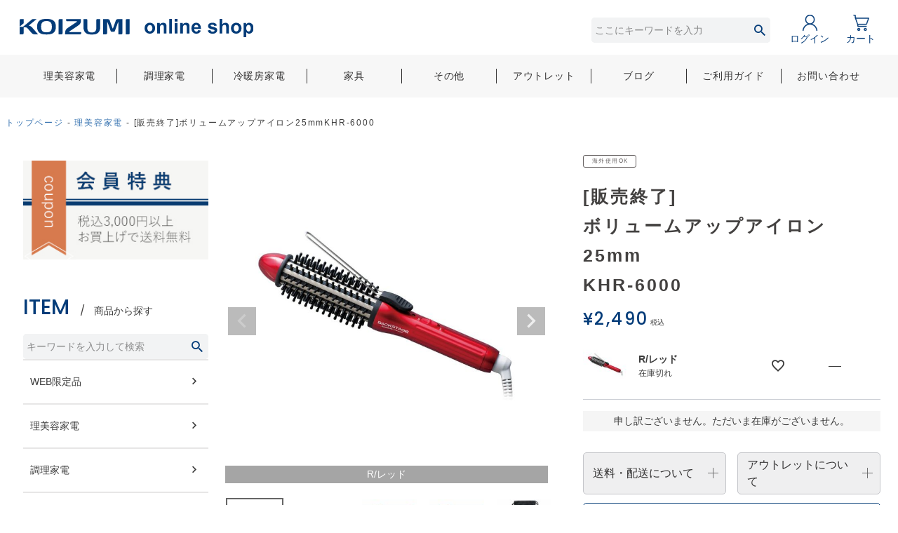

--- FILE ---
content_type: text/html;charset=UTF-8
request_url: https://www.koizumi-onlineshop.jp/c/outlet/khr6000
body_size: 20182
content:
<!DOCTYPE html>
<html lang="ja"><head>
  <meta charset="UTF-8">
  
  <title>[販売終了]ボリュームアップアイロン25mmKHR-6000 | コイズミオンラインショップ</title>
  <meta name="viewport" content="width=device-width">


    <meta name="description" content="[販売終了]ボリュームアップアイロン25mmKHR-6000 理美容家電 コイズミオンラインショップ">
    <meta name="keywords" content="[販売終了]ボリュームアップアイロン25mmKHR-6000,理美容家電,コイズミオンラインショップ">
  
  <link rel="stylesheet" href="https://kzonline.itembox.design/system/fs_style.css?t=20251118042554">
  <link rel="stylesheet" href="https://kzonline.itembox.design/generate/theme1/fs_theme.css?t=20251212134748">
  <link rel="stylesheet" href="https://kzonline.itembox.design/generate/theme1/fs_original.css?t=20251212134748">
  
  <link rel="canonical" href="https://www.koizumi-onlineshop.jp/c/beauty/khr6000">
  
  
  
  
  <script>
    window._FS=window._FS||{};_FS.val={"trackingParameterNames":["abm","pid"],"tiktok":{"enabled":false,"pixelCode":null},"recaptcha":{"enabled":false,"siteKey":null},"clientInfo":{"memberId":"guest","fullName":"ゲスト","lastName":"","firstName":"ゲスト","nickName":"ゲスト","stageId":"","stageName":"","subscribedToNewsletter":"false","loggedIn":"false","totalPoints":"","activePoints":"","pendingPoints":"","purchasePointExpiration":"","specialPointExpiration":"","specialPoints":"","pointRate":"","companyName":"","membershipCardNo":"","wishlist":"","prefecture":""},"enhancedEC":{"ga4Dimensions":{"userScope":{"login":"{@ member.logged_in @}","stage":"{@ member.stage_order @}"}},"affiliations":{"purchas":"moshimo","click":"moshimo","abm":"afb","pid":"afb"},"amazonCheckoutName":"Amazon Pay","measurementId":"G-QLEBGHQE0M","trackingId":"UA-130094215-2","dimensions":{"dimension1":{"key":"log","value":"{@ member.logged_in @}"},"dimension2":{"key":"mem","value":"{@ purchase.type @}"}}},"shopKey":"kzonline","device":"PC","productType":"1","cart":{"stayOnPage":false}};
  </script>
  
  <script src="/shop/js/webstore-nr.js?t=20251118042554"></script>
  <script src="/shop/js/webstore-vg.js?t=20251118042554"></script>
  
  
  
  
    <meta property="og:title" content="[販売終了]ボリュームアップアイロン25mmKHR-6000 | コイズミオンラインショップ">
    <meta property="og:type" content="og:product">
    <meta property="og:url" content="https://www.koizumi-onlineshop.jp/c/outlet/khr6000">
    <meta property="og:image" content="https://kzonline.itembox.design/product/002/000000000232/000000000232-01-l.jpg?t&#x3D;20260116142004">
    <meta property="og:site_name" content="コイズミオンラインショップ">
    <meta property="og:description" content="[販売終了]ボリュームアップアイロン25mmKHR-6000 理美容家電 コイズミオンラインショップ">
    <meta property="product:price:amount" content="2490">
    <meta property="product:price:currency" content="JPY">
    <meta property="product:product_link" content="https://www.koizumi-onlineshop.jp/c/outlet/khr6000">
  
  
  
  
  
    <script type="text/javascript" >
      document.addEventListener('DOMContentLoaded', function() {
        _FS.CMATag('{"fs_member_id":"{@ member.id @}","fs_page_kind":"product","fs_product_url":"khr6000"}')
      })
    </script>
  
  
  <!--　Androidでもピンチ対応に -->
<meta name="viewport" content="width=device-width,initial-scale=1.0">

<!--　Bingの検索登録に -->
<meta name="msvalidate.01" content="950F30691FD28C29A99A17C4583172AC" />
<script src="https://ajax.googleapis.com/ajax/libs/jquery/3.5.1/jquery.min.js"></script>
<link rel="stylesheet" href="https://kzonline.itembox.design/item/css/swiper.min.css">
<link rel="stylesheet" href="https://kzonline.itembox.design/item/css/print.css" type="text/css" media="print">
<link rel="stylesheet" type="text/css" href="https://kzonline.itembox.design/item/css/m_revise.css?t=202207262422080906" media="all, projection, print">
<script async src="https://www.googletagmanager.com/gtag/js?id=G-QLEBGHQE0M"></script>

<script><!--
_FS.setTrackingTag('%3Cscript+src%3D%22https%3A%2F%2Fr.moshimo.com%2Faf%2Fr%2Fmaftag.js%22%3E%3C%2Fscript%3E');
--></script>
</head>
<body class="fs-body-product fs-body-product-khr6000" id="fs_ProductDetails">

<div class="fs-l-page">
<header class="fs-l-header">
<div class="fs-l-header__contents">
<!-- **ECサイトロゴ（フリーパーツ）↓↓ -->
<div class="fs-l-header__logo">
  <div class="fs-p-logo">
    <a href="/"><img src="https://kzonline.itembox.design/item/koizumi/images/Shop_logo_head.svg?t=20260116151045" alt="KOIZUMI online shop" class="fs-p-logo__image"></a>
  </div>
</div>
<!-- **ECサイトロゴ（フリーパーツ）↑↑ -->
<div class="fs-l-header__rightContainer">
<!-- **ヘッダー検索フォーム（フリーパーツ）↓↓ -->
                    <div class="fs-p-header__search">
                        <div class="fs-p-headerNavigation__search fs-p-searchForm">
                            <form action="/p/search" method="get">
                                <span class="fs-p-searchForm__inputGroup fs-p-inputGroup">
                            <input type="text" name="keyword" maxlength="1000" placeholder="ここにキーワードを入力" class="fs-p-searchForm__input fs-p-inputGroup__input">
                            <button type="submit" class="fs-p-searchForm__button fs-p-inputGroup__button">検索</button>
                            </span>
                            </form>
                        </div>

<script type="application/ld+json">
{
  "@context": "http://schema.org",
  "@type": "WebSite",
  "url": "https://www.koizumi-onlineshop.jp",
  "potentialAction": {
    "@type": "SearchAction",
    "target": "https://www.koizumi-onlineshop.jp/p/search?keyword={search_term_string}",
    "query-input": "required name=search_term_string"
  }
}
</script>
                    </div>
<!-- **ヘッダー検索フォーム（フリーパーツ）↑↑ -->
<div class="fs-l-header__utility">
<nav class="fs-p-headerUtilityMenu">
<ul class="fs-p-headerUtilityMenu__list fs-clientInfo fs-pt-menu fs-pt-menu--lv1">
<li class="fs-p-headerUtilityMenu__mypage is-loggedIn--{@ member.logged_in @} fs-p-mypage fs-pt-menu__item fs-pt-menu__item--lv1">
<span class="fs-pt-menu__heading fs-pt-menu__heading--lv1">
<a href="/my/top" class="fs-pt-menu__link fs-pt-menu__link--lv1">マイページ</a>
</span>
</li>
<li class="fs-p-headerUtilityMenu__login is-loggedIn--{@ member.logged_in @} fs-pt-menu__item fs-pt-menu__item--lv1">
<span class="fs-pt-menu__heading fs-pt-menu__heading--lv1">
<a href="/p/login" class="fs-pt-menu__link fs-pt-menu__link--lv1">ログイン</a>
</span>
</li>
<li class="fs-p-headerUtilityMenu__logout is-loggedIn--{@ member.logged_in @} fs-pt-menu__item fs-pt-menu__item--lv1">
<span class="fs-pt-menu__heading fs-pt-menu__heading--lv1">
<a href="/p/logout" class="fs-pt-menu__link fs-pt-menu__link--lv1">ログアウト</a>
</span>
</li>
<li class="fs-p-headerUtilityMenu__cart fs-pt-menu__item fs-pt-menu__item--lv1">
<span class="fs-pt-menu__heading fs-pt-menu__heading--lv1">
<a href="/p/cart" class="fs-pt-menu__link fs-pt-menu__link--lv1">カート</a>
</span>
</li>
</ul>

</nav>

</div>
<!-- **ドロワーメニューアイコン（フリーパーツ）↓↓ -->
<div class="fs-l-header__drawerOpener">
  <label for="fs_p_ctrlDrawer" class="fs-p-drawerButton fs-p-drawerButton--open">
    <i class="fs-p-drawerButton__icon fs-icon--navCtrl"></i>
    <span class="fs-p-drawerButton__label">menu</span>
  </label>
</div>
<!-- **ドロワーメニューアイコン（フリーパーツ）↑↑ -->

</div>

</div>
<!-- **ヘッダーナビゲーション（フリーパーツ）↓↓ -->
            <div class="fs-p-headerNavBar">
                <nav class="fs-p-headerNavigation" id="fs_p_headerNavigation">
                    <ul class="fs-p-headerNavigation__list">
                        <li class="fs-p-headerNavigation__listItem">
                            <a href="/c/beauty" class="fs-p-headerNavigation__link">理美容家電</a>
                        </li>
                        <li class="fs-p-headerNavigation__listItem">
                            <a href="/c/kitchen" class="fs-p-headerNavigation__link">調理家電</a>
                        </li>
                        <li class="fs-p-headerNavigation__listItem">
                            <a href="/c/season" class="fs-p-headerNavigation__link">冷暖房家電</a>
                        </li>
                        <li class="fs-p-headerNavigation__listItem">
                            <a href="/c/furniture" class="fs-p-headerNavigation__link">家具</a>
                        </li>
                        <li class="fs-p-headerNavigation__listItem">
                            <a href="/c/others" class="fs-p-headerNavigation__link">その他</a>
                        </li>
                        <li class="fs-p-headerNavigation__listItem">
                            <a href="/c/outlet" class="fs-p-headerNavigation__link">アウトレット</a>
                        </li>
                        <li class="fs-p-headerNavigation__listItem">
                            <a href="/f/enjoylife/?p=1" class="fs-p-headerNavigation__link">ブログ</a>
                        </li> 
                        <li class="fs-p-headerNavigation__listItem">
                            <a href="/f/guide" class=" fs-p-headerNavigation__link ">ご利用ガイド</a>
                        </li>
                        <li class="fs-p-headerNavigation__listItem">
                            <a href="/f/contact" class=" fs-p-headerNavigation__link ">お問い合わせ</a>
                        </li>
                    </ul>

                </nav>
            </div>
            <!-- **ヘッダーナビゲーション（フリーパーツ） ↑↑ -->
<!-- **重要なお知らせ（フリーパーツ） ↓↓ -->
            <div class="fs-p-importantNotice no-news">
                <div class="fs-p-importantNotice__inner ">
<!--                    <h3 class="fs-p-importantNotice__heading ">重要なお知らせ</h3>　-->
                    <ul class="fs-p-importantNotice__list "></ul>
                </div>

            </div>
            <!-- **重要なお知らせ（フリーパーツ） ↑↑ -->

</header>
<!-- **パンくずリストパーツ （システムパーツ） ↓↓ -->
<nav class="fs-c-breadcrumb">
<ol class="fs-c-breadcrumb__list">
<li class="fs-c-breadcrumb__listItem">
<a href="/">トップページ</a>
</li>
<li class="fs-c-breadcrumb__listItem">
<a href="/c/beauty">理美容家電</a>
</li>
<li class="fs-c-breadcrumb__listItem">
[販売終了]ボリュームアップアイロン25mmKHR-6000
</li>
</ol>
</nav>
<!-- **パンくずリストパーツ （システムパーツ） ↑↑ -->
<main class="fs-l-main fs-l-product2"><div id="fs-page-error-container" class="fs-c-panelContainer">
  
  
</div>
<!-- **ドロワーメニュー制御用隠しチェックボックス（フリーパーツ） ↓↓ -->
<input type="checkbox" name="ctrlDrawer" value="" style="display:none;" id="fs_p_ctrlDrawer" class="fs-p-ctrlDrawer">
<!-- **ドロワーメニュー制御用隠しチェックボックス（フリーパーツ） ↑↑ -->
<aside class="fs-p-drawer fs-l-sideArea">
<!-- **ドロワーメニュー上部 （フリーパーツ） ↓↓ -->
<div class="fs-p-drawer__buttonContainer">
    <label for="fs_p_ctrlDrawer" class="fs-p-drawer__button fs-p-drawerButton fs-p-drawerButton--close">
    <i class="fs-p-drawerButton__icon fs-icon--close"></i>
    <span class="fs-p-drawerButton__label">close</span>
  </label>
</div>
<!-- **ドロワーメニュー上部 （フリーパーツ）↑↑ -->
<!-- **ドロワーメニュー上部バナー （フリーパーツ） ↓↓ -->
<div class="fs-p-drawer__topbannerContainer">
    <!-- <a href="https://www.koizumi-onlineshop.jp/f/enjoylife/detail/?p=373" class="fs-p-drawer__banner"><img src="https://kzonline.itembox.design/item/koizumi/images/cookpadcp280x150.jpg?t=20260116151045" alt="クックパッド×コイズミキャンペーン"></a> -->
    <a href="/p/register" class="fs-p-drawer__banner"><img src="https://kzonline.itembox.design/item/koizumi/images/280x150-2-2.jpg?t=20260116151045" alt="会員特典あり。新規会員登録はこちら"></a>
</div>
<!--**ドロワーメニュー上部バナー （フリーパーツ）↑↑ -->
<!-- **商品カテゴリメニュー見出し （フリーパーツ） ↓↓ -->
<h2 class="fs-p-drawer__heading"><span class="gf-Poppins">ITEM</span>商品から探す</h2>
<!-- **商品カテゴリメニュー見出し （フリーパーツ）↑↑ -->
<!-- **商品キーワード検索フォーム（フリーパーツ）↓↓ -->
<div class="fs-p-searchForm">
  <form action="/p/search" method="get">
    <span class="fs-p-searchForm__inputGroup fs-p-inputGroup">
      <input type="text" name="keyword" maxlength="1000" placeholder="キーワードを入力して検索" class="fs-p-searchForm__input fs-p-inputGroup__input">
      <button type="submit" class="fs-p-searchForm__button fs-p-inputGroup__button">検索</button>
    </span>
  </form>
</div>

<script type="application/ld+json">
{
  "@context": "http://schema.org",
  "@type": "WebSite",
  "url": "https://www.koizumi-onlineshop.jp",
  "potentialAction": {
    "@type": "SearchAction",
    "target": "https://www.koizumi-onlineshop.jp/p/search?keyword={search_term_string}",
    "query-input": "required name=search_term_string"
  }
}
</script>
<!-- **商品キーワード検索フォーム（フリーパーツ）↑↑ -->
<ul class="fs-p-sideMenu fs-pt-menu fs-pt-menu--lv1">

<li class="fs-pt-menu__item fs-pt-menu__item--lv1 fs-pt_menu__item--original">
<span class="fs-pt-menu__heading fs-pt-menu__heading--lv1">
<a href="/c/original" class="fs-pt-menu__link fs-pt-menu__link--lv1">WEB限定品</a>
</span>
</li>


<li class="fs-pt-menu__item fs-pt-menu__item--lv1 fs-pt_menu__item--beauty">
<span class="fs-pt-menu__heading fs-pt-menu__heading--lv1">
<a href="/c/beauty" class="fs-pt-menu__link fs-pt-menu__link--lv1">理美容家電</a>
</span>
</li>


<li class="fs-pt-menu__item fs-pt-menu__item--lv1 fs-pt_menu__item--kitchen">
<span class="fs-pt-menu__heading fs-pt-menu__heading--lv1">
<a href="/c/kitchen" class="fs-pt-menu__link fs-pt-menu__link--lv1">調理家電</a>
</span>
</li>


<li class="fs-pt-menu__item fs-pt-menu__item--lv1 fs-pt_menu__item--season">
<span class="fs-pt-menu__heading fs-pt-menu__heading--lv1">
<a href="/c/season" class="fs-pt-menu__link fs-pt-menu__link--lv1">冷暖房家電</a>
</span>
</li>


<li class="fs-pt-menu__item fs-pt-menu__item--lv1 fs-pt_menu__item--furniture">
<span class="fs-pt-menu__heading fs-pt-menu__heading--lv1">
<a href="/c/furniture" class="fs-pt-menu__link fs-pt-menu__link--lv1">家具</a>
</span>
</li>


<li class="fs-pt-menu__item fs-pt-menu__item--lv1 fs-pt_menu__item--others">
<span class="fs-pt-menu__heading fs-pt-menu__heading--lv1">
<a href="/c/others" class="fs-pt-menu__link fs-pt-menu__link--lv1">その他</a>
</span>
</li>


<li class="fs-pt-menu__item fs-pt-menu__item--lv1 fs-pt_menu__item--outlet">
<span class="fs-pt-menu__heading fs-pt-menu__heading--lv1">
<a href="/c/outlet" class="fs-pt-menu__link fs-pt-menu__link--lv1">アウトレットSALE</a>
</span>
</li>

</ul>

<div class="fs-p-sideMenu--sp-on">
<ul class="fs-clientInfo fs-pt-menu fs-pt-menu--lv1">
<li class="fs-pt-menu__item fs-pt-menu__item--lv1">
<span class="fs-pt-menu__heading fs-pt-menu__heading--lv1">
<a href="/f/enjoylife/?p=1" class="fs-pt-menu__link fs-pt-menu__link--lv1">ブログ</a>
</span>
</li>
<li class="fs-pt-menu__item fs-pt-menu__item--lv1">
<span class="fs-pt-menu__heading fs-pt-menu__heading--lv1">
<a href="/f/guide" class="fs-pt-menu__link fs-pt-menu__link--lv1">ご利用ガイド</a>
</span>
</li>
<li class="fs-p-headerUtilityMenu__login is-loggedIn--{@ member.logged_in @} fs-pt-menu__item fs-pt-menu__item--lv1">
<span class="fs-pt-menu__heading fs-pt-menu__heading--lv1">
<a href="/p/login" class="fs-pt-menu__link fs-pt-menu__link--lv1">ログイン</a>
</span>
</li>
<li class="fs-p-headerUtilityMenu__logout is-loggedIn--{@ member.logged_in @} fs-pt-menu__item fs-pt-menu__item--lv1">
<span class="fs-pt-menu__heading fs-pt-menu__heading--lv1">
<a href="/p/logout" class="fs-pt-menu__link fs-pt-menu__link--lv1">ログアウト</a>
</span>
</li>
<li class="contact fs-pt-menu__item fs-pt-menu__item--lv1">
<span class="fs-pt-menu__heading fs-pt-menu__heading--lv1">
<a href="/f/contact" class="fs-pt-menu__link fs-pt-menu__link--lv1">お問い合わせ</a>
</span>
</li>
</ul>

</div>
<!-- **ドロワーメニュー下部バナー （フリーパーツ） ↓↓ -->
<div class="fs-p-drawer__bottombannerContainer">
    <a href="/c/koizumi" class="fs-p-drawer__banner"><img src="https://kzonline.itembox.design/item/koizumi/images/aside-koizumi.png?t=20260116151045" alt="コイズミ"></a>
    <a href="/c/vidalsassoon" class="fs-p-drawer__banner"><img src="https://kzonline.itembox.design/item/koizumi/images/aside-vidalsassoon.png?t=20260116151045" alt="ウィダルサスーン"></a>
    <a href="https://www.koizumi-onlineshop.jp/p/search?keyword=%E3%82%AF%E3%82%A4%E3%82%B8%E3%83%8A%E3%83%BC%E3%83%88" class="fs-p-drawer__banner"><img src="https://kzonline.itembox.design/item/koizumi/images/aside-cuisinart.png?t=20260116151045" alt="クイジナート"></a>
    <a href="/c/energizer" class="fs-p-drawer__banner"><img src="https://kzonline.itembox.design/item/koizumi/images/aside-energizer.png?t=20260116151045" alt="Energizer エナジャイザー"></a>
    <a href="/c/others/jaguar" class="fs-p-drawer__banner"><img src="https://kzonline.itembox.design/item/koizumi/images/aside-jaguar.png?t=20260116151045" alt="Jaguar ジャガーミシン"></a>

</div>
<!-- **ドロワーメニュー下部バナー （フリーパーツ）↑↑ -->
</aside>
<section class="fs-l-pageMain"><!-- **商品詳細エリア（システムパーツグループ）↓↓ -->
<form id="fs_form">
<input type="hidden" name="productId" value="232">

<div class="fs-l-productLayout fs-system-product" data-product-id="232" data-vertical-variation-no="" data-horizontal-variation-no=""><div class="fs-l-productLayout__item fs-l-productLayout__item--1">
<!-- **商品画像パーツ・フリック（システムパーツ ）↓↓ -->
<div class="fs-c-productCarouselMainImage">
  <div class="fs-c-productCarouselMainImage__carousel fs-c-slick" id="fs_productCarouselMainImage">
    
      
        <figure class="fs-c-productCarouselMainImage__image" aria-hidden="true" tabindex="-1" data-sub-image-url="https://kzonline.itembox.design/product/002/000000000232/000000000232-01-xs.jpg?t&#x3D;20260116142004" data-enlarged-image-url="https://kzonline.itembox.design/product/002/000000000232/000000000232-01-l.jpg?t&#x3D;20260116142004">
          <img src="https://kzonline.itembox.design/product/002/000000000232/000000000232-01-l.jpg?t&#x3D;20260116142004" alt="KHR-6000　商品画像　カール"
          
            data-vertical-variation-no="1"
            data-variation-thumbnail="true"
            data-representative-variation="true"
          
          >
          
            <figcaption class="fs-c-productCarouselMainImage__image__caption">R/レッド</figcaption>
          
        </figure>
      
     
      
        <figure class="fs-c-productCarouselMainImage__image" aria-hidden="true" tabindex="-1" data-sub-image-url="https://kzonline.itembox.design/product/002/000000000232/000000000232-02-xs.jpg?t&#x3D;20260116142004" data-enlarged-image-url="https://kzonline.itembox.design/product/002/000000000232/000000000232-02-l.jpg?t&#x3D;20260116142004">
          <img src="https://kzonline.itembox.design/product/002/000000000232/000000000232-02-l.jpg?t&#x3D;20260116142004" alt="KHR-6000　商品画像　ストレート"
          
            data-vertical-variation-no=""
            data-variation-thumbnail="false"
            data-representative-variation="false"
          
          >
          
        </figure>
      
     
      
        <figure class="fs-c-productCarouselMainImage__image" aria-hidden="true" tabindex="-1" data-sub-image-url="https://kzonline.itembox.design/product/002/000000000232/000000000232-03-xs.jpg?t&#x3D;20260116142004" data-enlarged-image-url="https://kzonline.itembox.design/product/002/000000000232/000000000232-03-l.jpg?t&#x3D;20260116142004">
          <img src="https://kzonline.itembox.design/product/002/000000000232/000000000232-03-l.jpg?t&#x3D;20260116142004" alt="KHR-6000　使用イメージ　クリップ"
          
            data-vertical-variation-no=""
            data-variation-thumbnail="false"
            data-representative-variation="false"
          
          >
          
        </figure>
      
     
      
        <figure class="fs-c-productCarouselMainImage__image" aria-hidden="true" tabindex="-1" data-sub-image-url="https://kzonline.itembox.design/product/002/000000000232/000000000232-04-xs.jpg?t&#x3D;20260116142004" data-enlarged-image-url="https://kzonline.itembox.design/product/002/000000000232/000000000232-04-l.jpg?t&#x3D;20260116142004">
          <img src="https://kzonline.itembox.design/product/002/000000000232/000000000232-04-l.jpg?t&#x3D;20260116142004" alt="KHR-6000　使用イメージ　カール"
          
            data-vertical-variation-no=""
            data-variation-thumbnail="false"
            data-representative-variation="false"
          
          >
          
        </figure>
      
     
      
        <figure class="fs-c-productCarouselMainImage__image" aria-hidden="true" tabindex="-1" data-sub-image-url="https://kzonline.itembox.design/product/002/000000000232/000000000232-05-xs.jpg?t&#x3D;20260116142004" data-enlarged-image-url="https://kzonline.itembox.design/product/002/000000000232/000000000232-05-l.jpg?t&#x3D;20260116142004">
          <img src="https://kzonline.itembox.design/product/002/000000000232/000000000232-05-l.jpg?t&#x3D;20260116142004" alt="KHR-6000　ポーチ"
          
            data-vertical-variation-no=""
            data-variation-thumbnail="false"
            data-representative-variation="false"
          
          >
          
        </figure>
      
     
  </div>
  <div class="fs-c-productCarouselMainImage__expandButton fs-c-buttonContainer">
    <button type="button" class="fs-c-button--viewExtendedImage fs-c-button--plain">
<span class="fs-c-button__label">画像拡大</span>
</button>
  </div>
</div>
<!-- **商品画像パーツ・フリック（システムパーツ）↑↑ -->
</div>
<div class="fs-l-productLayout__item fs-l-productLayout__item--2">
<!-- **商品マークパーツ（システムパーツ）↓↓ -->
<div class="fs-c-productMarks">
  
    <ul class="fs-c-productMark">
      <li class="fs-c-productMark__item">
        <span class="tag-coler tag-red fs-c-productMark__mark--0 fs-c-productMark__mark">
<span class="fs-c-productMark__label">赤</span>
</span>

        </li>
      <li class="fs-c-productMark__item">
        <span class="tag-popup tag-shippingfee fs-c-productMark__mark--0 fs-c-productMark__mark">
<span class="fs-c-productMark__label">送料・支払方法について</span>
</span>

        </li>
      <li class="fs-c-productMark__item">
        <span class="tag-brand-vidal fs-c-productMark__mark--0 fs-c-productMark__mark">
<span class="fs-c-productMark__label">海外使用OK</span>
</span>

        </li>
      <li class="fs-c-productMark__item">
        <span class="tag-popup tag-outlet fs-c-productMark__mark--0 fs-c-productMark__mark">
<span class="fs-c-productMark__label">アウトレット</span>
</span>

        </li>
      
    </ul>
  
  
</div>
<!-- **商品マークパーツ（システムパーツ）↑↑ -->

<!-- **商品名パーツ（システムパーツ）↓↓ -->
<h1 class="fs-c-productNameHeading fs-c-heading">
  
  <span class="fs-c-productNameHeading__name">[販売終了]<br>ボリュームアップアイロン25mm<br>KHR-6000</span>
</h1>
<!-- **商品名パーツ（システムパーツ）↑↑ -->

  


<!-- **独自コメント（18）表示（フリーパーツ）↓↓ -->

<!-- **独自コメント（18）表示（フリーパーツ）↑↑ -->

<!-- **商品価格パーツ（システムパーツ）↓↓ -->

<div class="fs-c-productPrices fs-c-productPrices--productDetail">
<div class="fs-c-productPrice fs-c-productPrice--selling">

  
    
    <span class="fs-c-productPrice__main">
      
      <span class="fs-c-productPrice__main__price fs-c-price">
        <span class="fs-c-price__currencyMark">&yen;</span>
        <span class="fs-c-price__value">2,490</span>
      </span>
    </span>
    <span class="fs-c-productPrice__addon">
      <span class="fs-c-productPrice__addon__label">税込</span>
    </span>
    
  

</div>

</div>

<!-- **商品価格パーツ（システムパーツ）↑↑ -->





<!-- **独自コメント（12）表示（フリーパーツ）↓↓ -->

<!-- **独自コメント（12）表示（フリーパーツ）↑↑ -->



<!-- **カート・バリエーションごとにボタンパーツ（システムパーツ）↓↓ -->
<input type="hidden" name="verticalVariationNo" value="">
<input type="hidden" name="horizontalVariationNo" value="">
<input type="hidden" name="verticalVariationName" value="">
<input type="hidden" name="horizontalVariationName" value="">
<input type="hidden" name="verticalAdminNo" value="">
<input type="hidden" name="horizontalAdminNo" value="">
<input type="hidden" name="staffStartSkuCode" value="">




<div class="fs-c-variationAndActions">

<div class="fs-c-variationAndActions__variation fs-c-variationList">
  
  <div class="fs-c-variationList__item">
    <div class="fs-c-variationList__item__body">
       <ul class="fs-c-variationList__item__cart fs-c-variationCart fs-c-variationCart--withImage">
         
           
             <li>
               
                 <div class="fs-c-variationCart__image">
                   
                     <img src="https://kzonline.itembox.design/product/002/000000000232/000000000232-01-xs.jpg?t&#x3D;20260116142004" alt="KHR-6000　商品画像　カール">
                   
                 </div>
               
               <div class="fs-c-variationCart__variationName">
                 <span class="fs-c-variationCart__variationName__name">R/レッド</span>
                  
                  
                  
                  
                      <span class="fs-c-variationCart__variationName__stock fs-c-variationCart__variationName__stock--outOfStock">在庫切れ</span>
                 
                 
                 
               </div>
               <div class="fs-c-variationCart__wishlist" data-product-id="232" data-vertical-variation-no="1" data-horizontal-variation-no="" data-vertical-admin-no="R" data-horizontal-admin-no="">
                
                  
                    <button type="button" class="fs-c-button--addToWishList--icon fs-c-button--particular">
<span class="fs-c-button__label">お気に入りに登録する</span>
</button>
                  
                
               </div>
               <div class="fs-c-variationCart__cartButton"
                data-product-id="232"
                data-vertical-variation-no="1"
                data-horizontal-variation-no=""
                data-vertical-variation-name="R/レッド"
                data-horizontal-variation-name=""
                data-vertical-admin-no="R"
                data-horizontal-admin-no=""
                data-staff-start-sku-code=""
                data-variation-price=""
                data-variation-point=""
               >
               
                
                
                <div class="fs-c-variationCart__cartButton fs-c-variationCart__cartButton--outOfStock">
                  <span class="fs-c-outOfStockButton">
                    <span class="fs-c-string fs-c-string--label">&mdash;</span>
                  </span>
                </div>
                
               </div>
             </li>
           
         
       </ul>
    </div>
  </div>
  
</div>
</div>
<input type="hidden" name="quantity" value="1">



    

<!-- **カート・バリエーションごとにボタンパーツ（システムパーツ）↑↑ -->




  <!-- **在庫なし表示テキスト（システムパーツ）↓↓ -->
  
    
      <div class="fs-c-productNotice fs-c-productNotice--outOfStock"> 申し訳ございません。ただいま在庫がございません。</div>
    
  
  <!-- **在庫なし表示テキスト（システムパーツ）↑↑ -->


<!-- **独自コメント（11）表示（フリーパーツ）↓↓ -->

<!-- **独自コメント（11）表示（フリーパーツ）↑↑ -->

<!-- **商品詳細　ポップアップ説明（フリーパーツ） ↓↓ -->
<div class="fs-p-modalDescription">

    <div class="js-modal-open fs-modal-link-button" data-target="modal01" data-name="ラッピング">ラッピングについて</div>
    <!-- modal -->
    <div id="modal01" class="c-modal js-modal">
        <div class="c-modal_bg js-modal-close"></div>
        <div class="c-modal_content _lg">
            <div class="c-modal_content_inner">
                <h3 class="modal_title">ラッピングについて</h3>
                <img src="https://kzonline.itembox.design/item/koizumi/images/wrapping-ss02.jpg?t=20260116151045" class="modal_content-img" alt="コイズミ ラッピングイメージ">
                <p>お客様の大切なギフトに。無料でラッピングを承ります。
                    <br>スタッフが心を込めてお包みいたします、ぜひご利用くださいませ。</p>
                <h3 class="modal_section-title">＊ラッピングの注意事項＊</h3>
                <p class="modal_text-list">
<b><!--【母の日ラッピング】ご希望の場合は備考欄に『母の日ラッピング希望』とご記入ください。--><br>
ラッピングをご希望の場合は備考欄に『ラッピング希望』とご記入ください。</b><br>
<br><b>・配送時間帯の指定ができません。ご注文時に選択いただきましても送り状に反映がされません。</b>
<br>・「ご注文者様とお届け先が異なる場合」には金額記載のない納品書を同梱いたします。
<br>・「ご注文者様とお届け先が同一の場合」には金額記載ありの納品書となります。
<br>・納品書同梱無し、別送の対応はできかねます。
<br>・箱の形状やサイズによって包装がイメージと異なる場合がございます。
<br>・「のし」「メッセージカード」は対応できかねます。</p>
<p><a href="https://www.koizumi-onlineshop.jp/p/search?tag=%E3%83%A9%E3%83%83%E3%83%94%E3%83%B3%E3%82%B0&utm_source=kzonline&utm_medium=popup&utm_campaign=1224wrapping" target="blank">ラッピング対象商品はこちら</a><br><br>
<!--<b>＼【期間限定】母の日ラッピングサービス実施中！／<br>▶<a href="https://www.koizumi-onlineshop.jp/f/momday2024" target="blank">詳しくはこちら</a><br></b>--></p>




                <div class="js-modal-close c-modal_close" data-title="閉じる"></div>
            </div>
        </div>
    </div>
    <!-- ./modal -->

    <div class="js-modal-open fs-modal-link-button" data-target="modal02" data-name="天然木について">天然木について</div>
    <!-- modal -->
    <div id="modal02" class="c-modal js-modal">
        <div class="c-modal_bg js-modal-close"></div>
        <div class="c-modal_content _lg">
            <div class="c-modal_content_inner">
                <h3 class="modal_title">天然木について</h3>
<!--<img src="https://kzonline.itembox.design/item/koizumi/images/mokume.jpg?t=20260116151045" class="modal_content-img" alt="木目商品イメージ">-->
                <p>天然木を使用しているため、一つ一つ木目柄が違います。<br>
                   木材特有の個体差があり、部位によって色ムラや節・虎斑(とらふ)がございます。<br>
色ムラや節・虎斑（とらふ）など個体差による返品交換は受けかねます。<br>
                   あらかじめご了承ください。</p>
                <div class="js-modal-close c-modal_close" data-title="閉じる"></div>
            </div>
        </div>
    </div>
    <!-- ./modal -->

    <div class="js-modal-open fs-modal-link-button" data-target="modal03" data-name="送料">送料・配送について</div>
    <!-- modal -->
    <div id="modal03" class="c-modal js-modal">
        <div class="c-modal_bg js-modal-close"></div>
        <div class="c-modal_content _lg">
            <div class="c-modal_content_inner">
                <h3 class="modal_title">送料・配送・支払方法について</h3>
<h3 class="modal_section-title"><b>■送料について</b></h3>
全国一律 660円(税込)<br>
下記の場合は送料無料です。<br>
会員さま　 ：3,000円(税込)以上<br>
非会員さま ：7,000円(税込)以上<br>
<br><br>
<h3 class="modal_section-title"><b>■配送について</b></h3>
お届け指定なしの場合、最短で【1~2営業日】（土日祝除く）後に出荷します。<br>
※倉庫間の商品移動や在庫状況により、1~2営業日での出荷ができない場合もございます。<br>
※入荷待ち商品は弊社倉庫入荷後に順次出荷します。
※玄関先でのお渡しとなります。<br>
<br><br>
<h3 class="modal_section-title"><b>■お支払方法について</b></h3>
<p>お支払方法は下記のとおりです。<br>
クレジットカード<br>
Amazon Pay<br>
PayPay<br>
<br>
お支払方法の詳細はご利用ガイドをご覧ください。</p><br>
<div class="js-modal-close c-modal_close" data-title="閉じる"></div>
            </div>
        </div>
    </div>
    <!-- ./modal -->

    <div class="js-modal-open fs-modal-link-button" data-target="modal04" data-name="配送について（家具）">家具商品の納期について</div>
    <!-- modal -->
    <div id="modal04" class="c-modal js-modal">
        <div class="c-modal_bg js-modal-close"></div>
        <div class="c-modal_content _lg">
            <div class="c-modal_content_inner">
                <h3 class="modal_title">家具商品の納期について</h3>
<p>家具商品はメーカー在庫がある場合もお届けまで<b>約2週間前後</b>お時間をいただきます。<br><br>
詳細は下記URLをご確認ください。<br>
<a href="https://www.koizumi-onlineshop.jp/f/guide#haisou" target="blank">https://www.koizumi-onlineshop.jp/f/guide#haisou</a><br></p>
                <div class="js-modal-close c-modal_close" data-title="閉じる"></div>
            </div>
        </div>
    </div>
    <!-- ./modal -->

    <div class="js-modal-open fs-modal-link-button" data-target="modal05" data-name="組み立て（家具）">組み立てについて</div>
    <!-- modal -->
    <div id="modal05" class="c-modal js-modal">
        <div class="c-modal_bg js-modal-close"></div>
        <div class="c-modal_content _lg">
            <div class="c-modal_content_inner">
                <h3 class="modal_title">お客様組み立て商品です</h3>
<p>当店では開梱、組み立て、設置サービスは行っておりません。<br>お客様にて組み立てをお願いいたします。<br>組み立てに際してプラスドライバー・マイナスドライバーをご準備ください。<br>また、商品の配送は玄関までとなります。</p><br>
                <div class="js-modal-close c-modal_close" data-title="閉じる"></div>
            </div>
        </div>
    </div>
    <!-- ./modal -->

    <div class="js-modal-open fs-modal-link-button" data-target="modal06" data-name="アウトレットについて">アウトレットについて</div>
    <!-- modal -->
    <div id="modal06" class="c-modal js-modal">
        <div class="c-modal_bg js-modal-close"></div>
        <div class="c-modal_content _lg">
            <div class="c-modal_content_inner">
                <h3 class="modal_title">アウトレットについて</h3>
<p>生産終了品や型落ち品をアウトレットとして販売しております。<br>
新品・未開封で、商品に問題はございません。</p><br>
                <div class="js-modal-close c-modal_close" data-title="閉じる"></div>
            </div>
        </div>
    </div>
    <!-- ./modal -->


    <div class="js-modal-open fs-modal-link-button" data-target="modal07" data-name="B級品について">B級品について</div>
    <!-- modal -->
    <div id="modal07" class="c-modal js-modal">
        <div class="c-modal_bg js-modal-close"></div>
        <div class="c-modal_content _lg">
            <div class="c-modal_content_inner">
                <h3 class="modal_title">B級品について</h3>
<p>
・外装箱の傷や汚れ、シール跡などがあります。<br>
・箱外観の理由での返品交換はお受けできかねます。<br>
・万が一、商品に不具合があった場合は当店での交換もしくはメーカー修理にて対応いたします。</p>
                <div class="js-modal-close c-modal_close" data-title="閉じる"></div>
            </div>
        </div>
    </div>
    <!-- ./modal -->


    <div class="js-modal-open fs-modal-link-button" data-target="modal08" data-name="送料">メーカー直送について</div>
    <!-- modal -->
    <div id="modal08" class="c-modal js-modal">
        <div class="c-modal_bg js-modal-close"></div>
        <div class="c-modal_content _lg">
            <div class="c-modal_content_inner">
                <h3 class="modal_title">メーカー直送について</h3>
<h3 class="modal_section-title"><b>■【メーカー直送大型家具】 注意事項　■</b></h3><br>
コイズミファニテック倉庫から大川配送にて出荷します。<br><br>
・お届けリードタイムについて<br>
在庫あり商品の場合、最短エリアでおよそご注文から1週間ほど、最長エリアで2週間ほどのお時間がかかります。ご注文画面にて、お届け可能日をご確認ください。（配送時間帯のご指定はできません）<br>
<br>
・配送業者から電話連絡があります。<br>
大型家具のため、お届け日の前日または当日朝にお届け日時についての打ち合わせのお電話が入ります。必ずご対応くださいませ。<br>
<br>
・再配達削減のご協力をお願いいたします<br>
一般的な宅配便とは異なります。再配達にはお時間がかかる場合がございます。なるべくご注文時にお届け希望日をご指定いただくか、備考欄に希望日をお書き添えください。<br><b>なお、配送時間の指定は弊店ではお受け出来ません。</b><br>
<br>
・対面受取のみとなります。宅配ボックス・置き配はできません。<br>
<br>
・4階以上でエレベーター無しの場合、配達ができません<br>
階段でのお届けは3階までとしております。※エレベーターありのお届け先であれば配達可能です。<br>
<br>
・お届け先の道幅が2トントラック（車幅1.9ｍ前後）通行不可の場合、お届けができない可能性がございます。<br>
　<br>
・玄関までの通路、扉、エレベーター、階段等の搬入経路の広さを十分にご確認ください。<br>
<br>
・玄関までのお渡しとなります。<b>設置や組み立ては承れません。</b><br>
<br>
・金額記載の無い納品書を商品お届けの際にお渡しします。<br>
金額記載有りの納品書が必要な場合は、弊店からデータでお送りしますのでお問い合わせくださいませ。

<br><br></p><br>
<div class="js-modal-close c-modal_close" data-title="閉じる"></div>
            </div>
        </div>
    </div>
    <!-- ./modal -->


</div>



<!-- **商品詳細　ポップアップ説明（フリーパーツ） ↑↑ -->
<!-- **独自コメント（9）表示（フリーパーツ）↓↓ -->
<a id="site_look" href="https://www.koizumiseiki.jp/products/detail/68" target="_blank">
<p id="el" style="display:none">https://www.koizumiseiki.jp/products/detail/68</p>
<span>メーカー公式HPで詳しく見る<span></a>
<!-- **独自コメント（9）表示（フリーパーツ）↑↑ -->


<!-- **独自コメント（13）表示（フリーパーツ）↓↓ -->
<a id="site_look" href="" target="_blank">
<p id="el" style="display:none"></p>
<span>公式パーツショップで部品を見る<span></a>
<!-- **独自コメント（13）表示（フリーパーツ）↑↑ -->

<style>
#site_look{
    display:none;
}
#site_look.none{
    display:none!important;
}

.fs-l-productLayout__item a#site_look.blk_a{
	position: relative;
	display: block;
    width: 100%;
    height: 60px;
    padding-left: 12px;
    margin-bottom: 15px;
    border-radius: 5px;
    text-decoration: none;	
    font-size: 1.6rem;
	border: 1px solid #043D78;
    color: #043D78;
	transition: all .4s;
}
.fs-l-productLayout__item a#site_look.blk_a:hover{
	opacity: 0.7;
}
.fs-l-productLayout__item a#site_look.blk_a:after{
	content:'';
	position: absolute;
	top:50%;
	right:12px;
	transform: translateY(-50%);
	width: 15px;
	height: 15px;
	background: url("https://kzonline.itembox.design/item/koizumi/images/gaibu_link_icon.svg?t=20260116151045") no-repeat center;
	-webkit-background-size: contain;
	background-size: contain;
}
	.fs-l-productLayout__item a#site_look.blk_a span{
		display: flex;
		align-items: center;
		height: 100%;
	}
/* max 768px */
@media screen and (max-width: 896px) {
	.fs-l-productLayout__item a#site_look.blk_a{
		height: 45px;
		font-size: 1.2rem;
	}
}
</style>

 
<style>

#site_look{

  display:none;

}

#site_look.none{

  display:none!important;

}

.fs-l-productLayout__item a#site_look.new_item_a{

position: relative;

display: block;

  width: 100%;

  height: 60px;

  padding-left: 12px;

  margin-bottom: 30px;

  border-radius: 5px;

  text-decoration: none;

  font-size: 1.6rem;

border: 1px solid #043D78;

  color: #043D78;

transition: all .4s;

}

.fs-l-productLayout__item a#site_look.new_item_a:hover{

opacity: 0.7;

}

.fs-l-productLayout__item a#site_look.new_item_a:after{

content:'';

position: absolute;

top:50%;

right:12px;

transform: translateY(-50%);

width: 15px;

height: 15px;

background: url("") no-repeat center;

-webkit-background-size: contain;

background-size: contain;

}

.fs-l-productLayout__item a#site_look.new_item_a span{

display: flex;

align-items: center;

height: 100%;

}

/* max 768px */

@media screen and (max-width: 896px) {

.fs-l-productLayout__item a#site_look.new_item_a{

height: 45px;

font-size: 1.2rem;

}

}

</style>
<!-- **独自コメント（5）表示（フリーパーツ）↓↓ -->
<div class="fs-p-productComment_5 fs-p-productComment--full youtube-Area"><a href="https://www.koizumi-onlineshop.jp/c/beauty/hairiron" target="blank">

<img src="https://kzonline.itembox.design/item/beauty/hair_iron_bnr_non.jpg"></a></div>

<!-- **独自コメント（5）表示（フリーパーツ）↑↑ -->

</div>
<div class="fs-l-productLayout__item fs-l-productLayout__item--tab-wrap"><input id="TAB-01" type="radio" name="TAB" class="tab-switch" checked="checked"><label class="tab-label" for="TAB-01">商品詳細説明</label>
<div class="tab-content product-detail"><div class="full__inner-left">
<img src="https://kzonline.itembox.design/item/beauty/curliron/khr6000r-04.jpg">
<h4>パイプ径25mm、最高温度180℃</h4>
<p>ブロー感覚でアレンジやボリュームＵＰが簡単。</p>
</div>

<div class="full__inner-right">
<img src="https://kzonline.itembox.design/item/beauty/curliron/khr6000r-03.jpg">
<h4>イージークリップ</h4>
<p>巻き始めに便利</p>
</div>

<div class="full__inner-left">    <img src="https://kzonline.itembox.design/item/beauty/world.jpg" alt="海外使用OK"><h4>海外使用OK</h4><p>100V～240V対応。(※) </p> <p class="annotations">※海外で使用される時は、市販のプラグアダプターが必要です</p>  </div>
</div>
<input id="TAB-02" type="radio" name="TAB" class="tab-switch"><label class="tab-label" for="TAB-02">商品仕様</label>
<div class="tab-content Item-detail"><div class="fs-p-productComment_1 fs-p-productComment--full">
     <table class="Item-detail"><tr><th colspan="2" rowspan="1">電源</th><td>AC100-240V 50/60Hz</td></tr><th colspan="2" rowspan="1">消費電力</th><td>23W</td></tr><th colspan="2" rowspan="1">温度調節</th><td>約180℃(周囲温度30℃の場合)</td></tr><th colspan="2" rowspan="1">パイプ</th><td>セラミックコーティング</td></tr><th colspan="2" rowspan="1">パイプ径</th><td>25mm</td></tr><th colspan="2" rowspan="1">イオン機能</th><td>-</td></tr><th colspan="2" rowspan="1">自動電源OFF機能</th><td>-</td></tr><th colspan="2" rowspan="1">その他機能</th><td>海外対応(市販のプラグアダプターが必要)</td></tr><th colspan="2" rowspan="1">本体サイズ</th><td>約230(W)×45(D)×47(H)mm</td></tr><th colspan="2" rowspan="1">質量</th><td>約220g</td></tr><th colspan="2" rowspan="1">コード長</th><td>約1.7m</td></tr><th colspan="2" rowspan="1">付属品</th><td>ポーチ、取扱説明書(保証書付)</td></tr><th colspan="2" rowspan="1">本体保証期間</th><td>1年間</td></tr> </table></div>
<!-- **お問い合わせパーツ（システムパーツ） ↓↓ -->
<div class="fs-c-inquiryAboutProduct fs-c-buttonContainer fs-c-buttonContainer--inquiryAboutProduct" data-product-id="232">
  <button type="button" class="fs-c-button--inquiryAboutProduct fs-c-button--plain">
<span class="fs-c-button__label">この商品について問い合わせ</span>
</button>
</div>
<!-- **お問い合わせパーツ（システムパーツ） ↑↑ -->
<script id="fs-productInquiries-template" type="text/x-handlebars">
<aside class="fs-c-modal fs-c-modal--inquiry" style="display: none;">
  <div class="fs-c-modal__inner">
    <div class="fs-c-modal__header">
      {{{productInquiryTitle}}}
      <span class="fs-c-modal__close" role="button" aria-label="閉じる"></span>
    </div>
    <div class="fs-c-modal__contents">
      <div class="fs-c-inquiryProduct">
        {{#if productImageSrc}}
        <div class="fs-c-inquiryProduct__productImage fs-c-productImage">
          <img src="{{productImageSrc}}" alt="{{productImageAlt}}" class="fs-c-inquiryProduct__productImage__image fs-c-productImage__image">
        </div>
        {{/if}}
        <div class="fs-c-inquiryProduct__productName fs-c-productName">
          {{#if productCatchCopy}}
          <span class="fs-c-productName__copy">{{{productCatchCopy}}}</span>
          {{/if}}
          <span class="fs-c-productName__name">{{{productName}}}</span>
        </div>
      </div>
      {{{productInquiryComment}}}
      <div class="fs-c-inputInformation">
        <form>
          <fieldset name="inquiryEdit" class="fs-c-inquiryEditField">
            <table class="fs-c-inputTable fs-c-inputTable--inModal">
              <tbody>
                <tr>
                  <th class="fs-c-inputTable__headerCell" scope="row">
                    <label for="fs_input_name" class="fs-c-inputTable__label">氏名
                      <span class="fs-c-requiredMark">(必須)</span>
                    </label>
                  </th>
                  <td class="fs-c-inputTable__dataCell">
                    <div class="fs-c-inputField">
                      <div class="fs-c-inputField__field fs-system-assistTarget">
                        <input type="text" name="name" id="fs_input_name" value="{{name}}" data-rule-required="true">
                      </div>
                    </div>
                  </td>
                </tr>
                <tr>
                  <th class="fs-c-inputTable__headerCell" scope="row">
                    <label for="fs_input_mailAddress" class="fs-c-inputTable__label">メールアドレス
                      <span class="fs-c-requiredMark">(必須)</span>
                    </label>
                  </th>
                  <td class="fs-c-inputTable__dataCell">
                    <div class="fs-c-inputField">
                      <div class="fs-c-inputField__field fs-system-assistTarget">
                        <input type="text" name="mailAddress" id="fs_input_mailAddress" value="{{email}}"
                               data-rule-mailNoCommaInDomain="true"
                               data-rule-mailValidCharacters="true"
                               data-rule-mailHasAt="true"
                               data-rule-mailHasLocalPart="true"
                               data-rule-mailHasDomain="true"
                               data-rule-mailNoMultipleAts="true"
                               data-rule-mailHasDot="true"
                               data-rule-mailValidDomain="true"
                               data-rule-mailHasTextAfterDot="true"
                               data-rule-required="true">
                      </div>
                    </div>
                  </td>
                </tr>
                {{#if phoneNumberEnabled}}
                <tr>
                  <th class="fs-c-inputTable__headerCell" scope="row">
                    <label for="fs_input_phoneNumber" class="fs-c-inputTable__label">お電話番号
                      {{#if phoneNumberRequired}}<span class="fs-c-requiredMark">(必須)</span>{{/if}}
                    </label>
                  </th>
                  <td class="fs-c-inputTable__dataCell">
                    <div class="fs-c-inputField">
                      <div class="fs-c-inputField__field fs-system-assistTarget">
                        <input type="tel" name="phoneNumber" id="fs_input_phoneNumber" maxlength="17" pattern="\d*-{0,1}\d*-{0,1}\d*" data-rule-phoneNumber="true"{{#if phoneNumberRequired}} data-rule-required="true"{{/if}}>
                      </div>
                    </div>
                  </td>
                </tr>
                {{/if}}
                <tr>
                  <th class="fs-c-inputTable__headerCell" scope="row">
                    <label for="fs_input_inquiry" class="fs-c-inputTable__label">お問い合わせ内容
                      <span class="fs-c-requiredMark">(必須)</span>
                    </label>
                  </th>
                  <td class="fs-c-inputTable__dataCell">
                    <div class="fs-c-inputField">
                      <div class="fs-c-inputField__field fs-system-assistTarget">
                        <textarea name="inquiry" id="fs_input_inquiry" data-rule-required="true"></textarea>
                      </div>
                    </div>
                  </td>
                </tr>
              </tbody>
            </table>
          </fieldset>
          {{#with privacyPolicyAgree as |privacyPolicyAgree|}}{{#if privacyPolicyAgree.displayAgreeArea}}
{{#if privacyPolicyAgree.displayAgreeCheckbox}}
<fieldset form="fs_form" name="privacyAgree" class="fs-c-privacyPolicyAgreeField fs-c-additionalCheckField">
  <div class="fs-c-inputField">
    <div class="fs-c-inputField__field">
      <span class="fs-c-checkbox">
        <input type="checkbox" id="fs_input_privacyAgree" name="privacyPolicyAgreed" class="fs-c-checkbox__checkbox"{{#if privacyPolicyAgree.agreeCheckboxChecked}} checked{{/if}}>
        <label for="fs_input_privacyAgree" class="fs-c-checkbox__label">
          <span class="fs-c-checkbox__checkMark"></span>
          {{{privacyPolicyAgree.checkLabel}}}
        </label>
      </span>
    </div>
  </div>
</fieldset>
{{else}}
{{{privacyPolicyAgree.uncheckedComment}}}
{{/if}}
{{/if}}{{/with}}
          <div class="fs-c-inputInformation__button fs-c-buttonContainer fs-c-buttonContainer--sendInquiry">
            {{#with sendInquiryButton as |button|}}<button type="button" class="{{button.classes}}{{#if button.disabled}} is-disabled{{/if}}"{{#if button.disabled}} disabled{{/if}}>
{{#if button.image}}<img class="fs-c-button__image" src="{{button.imageUrl}}" alt="{{button.label}}">{{else}}<span class="fs-c-button__label">{{button.label}}</span>{{/if}}
</button>{{/with}}
          </div>
        </form>
      </div>
    </div>
  </div>
</aside>
</script></div>
<input id="TAB-03" type="radio" name="TAB" class="tab-switch"><label class="tab-label" for="TAB-03">レビューを見る</label>
<div class="tab-content">
  <!-- **レビューパーツ（システムパーツ）↓↓ -->
  <div class="fs-c-productReview">
    
    
    <div class="fs-c-productReview__addReview fs-c-buttonContainer fs-c-buttonContainer--addReview--detail">
<a href="/p/product/review/khr6000/write" class="fs-c-button--addReview--detail fs-c-button--plain">
  <span class="fs-c-button__label">レビューを書く</span>
</a>
</div>
  </div>
  <!-- **レビューパーツ（システムパーツ）↑↑ -->

<!-- **独自コメント（10）表示（フリーパーツ）↓↓ -->
<p></p>
<!-- **独自コメント（10）表示（フリーパーツ）↑↑ -->

</div></div>
<div>
























</div></div>


<span data-id="fs-analytics" data-product-url="khr6000" data-eec="{&quot;fs-begin_checkout-price&quot;:2490,&quot;fs-remove_from_cart-price&quot;:2490,&quot;category&quot;:&quot;理美容家&quot;,&quot;name&quot;:&quot;[販売終了]&lt;br&gt;ボリュームアップアイロン25mm&lt;br&gt;KHR-6000&quot;,&quot;list_name&quot;:&quot;[販売終了]ボ&quot;,&quot;quantity&quot;:1,&quot;id&quot;:&quot;khr6000&quot;,&quot;brand&quot;:&quot;小泉成器&quot;,&quot;fs-add_to_cart-price&quot;:2490,&quot;price&quot;:2490,&quot;fs-select_content-price&quot;:2490}" data-ga4="{&quot;item_list_name&quot;:&quot;[販売終&quot;,&quot;currency&quot;:&quot;JPY&quot;,&quot;item_list_id&quot;:&quot;product&quot;,&quot;value&quot;:2490,&quot;items&quot;:[{&quot;item_brand&quot;:&quot;小泉&quot;,&quot;item_list_name&quot;:&quot;[販売終&quot;,&quot;fs-add_payment_info-price&quot;:2490,&quot;fs-add_to_cart-price&quot;:2490,&quot;item_id&quot;:&quot;khr6000&quot;,&quot;fs-view_item-price&quot;:2490,&quot;item_category&quot;:&quot;理美容家電&quot;,&quot;quantity&quot;:1,&quot;price&quot;:2490,&quot;item_list_id&quot;:&quot;product&quot;,&quot;currency&quot;:&quot;JPY&quot;,&quot;fs-select_content-price&quot;:2490,&quot;fs-select_item-price&quot;:2490,&quot;fs-remove_from_cart-price&quot;:2490,&quot;item_name&quot;:&quot;[販売終了]&lt;br&gt;ボリュームアップアイロン25mm&lt;br&gt;KHR-6000&quot;,&quot;fs-begin_checkout-price&quot;:2490}]}" data-category-eec="{&quot;khr6000&quot;:{&quot;type&quot;:&quot;1&quot;}}" data-category-ga4="{&quot;khr6000&quot;:{&quot;type&quot;:&quot;1&quot;}}"></span>

</form>
<!-- **商品詳細エリア（システムパーツグループ）↑↑ -->

<script>
window.onload = function() {
	let el = document.getElementById('blog_on');
	if(el.children.length === 0){
		$('.features_area').addClass('none');
	}
}
</script>
<section class="features_area swiper-area">
    <h4 class="fs-p-heading--lv2 "><span class="gf-Poppins ">BLOG</span>関連ブログ</h4>

    <div class="swiper">
        <div id="blog_on" class="swiper-wrapper">



        </div><!-- /swiper-wrapper -->

        <div class="swiper-pagination"></div>
    </div><!-- /swiper -->
    <div class="swiper-button-prev"></div>
    <div class="swiper-button-next"></div>
</section><!-- /swiper-area -->

<!-- **おすすめ商品パーツ（システムパーツ）↓↓ -->
<div class="fs-c-featuredProduct">
  <div class="fs-c-featuredProduct__header"><h2 class="fs-c-featuredProduct__title">関連商品</h2></div>
  <div class="fs-c-featuredProduct__list fs-c-productListCarousel fs-c-slick">
    <span class="fs-c-productListCarousel__ctrl fs-c-productListCarousel__ctrl--prev">
      <span class="fs-c-button--carousel fs-c-button--carousel--prev" role="button">
        <span class="fs-c-button__label">前へ</span>
      </span>
    </span>
    <div class="fs-c-productListCarousel__list fs-c-slick slick-initialized slick-slider">
      <div class="fs-c-productListCarousel__list__itemTrack">
        
          <article class="fs-c-productListCarousel__list__item fs-c-productListItem">
            
              
  
    
      <div class="fs-c-productListItem__imageContainer">
        <div class="fs-c-productListItem__image fs-c-productImage">
          
            <a href="/c/beauty/khr6800">
          
              <img data-lazy="https://kzonline.itembox.design/product/009/000000000973/000000000973-01-m.jpg?t&#x3D;20260116142004" alt="" class="fs-c-productListItem__image__image fs-c-productImage__image" src="">
          
            </a>
          
        </div>
      </div>
    
  


<h2 class="fs-c-productListItem__productName">
  
    <a href="/c/beauty/khr6800">
      
      <span class="fs-c-productName__name">ボブスタイル<br>ブラシアイロン<br>KHR-6800</span>
      
    </a>
  
</h2>

  <div class="fs-c-productMarks">
    
      <ul class="fs-c-productMark">
        
          <li class="fs-c-productMark__item"><span class="tag-coler tag-gray fs-c-productMark__mark--0 fs-c-productMark__mark">
<span class="fs-c-productMark__label">グレー</span>
</span>
</li>
        
          <li class="fs-c-productMark__item"><span class="tag-popup tag-shippingfee fs-c-productMark__mark--0 fs-c-productMark__mark">
<span class="fs-c-productMark__label">送料・支払方法について</span>
</span>
</li>
        
          <li class="fs-c-productMark__item"><span class="tag-brand-vidal fs-c-productMark__mark--0 fs-c-productMark__mark">
<span class="fs-c-productMark__label">海外使用OK</span>
</span>
</li>
        
      </ul>
    
    
  </div>


  <!-- **商品価格パーツ（システムパーツ）↓↓ -->
  <div class="fs-c-productListItem__prices fs-c-productPrices">
    
      
        <div class="fs-c-productPrice fs-c-productPrice--selling">
          
  
    
    <span class="fs-c-productPrice__main">
      
      <span class="fs-c-productPrice__main__price fs-c-price">
        <span class="fs-c-price__currencyMark">&yen;</span>
        <span class="fs-c-price__value">7,150</span>
      </span>
    </span>
    <span class="fs-c-productPrice__addon">
      <span class="fs-c-productPrice__addon__label">税込</span>
    </span>
    
  

        </div>
      
      
      
    
      
  </div>
  <!-- **商品価格パーツ（システムパーツ）↑↑ -->



  <div class="fs-c-productListItem__control fs-c-buttonContainer" data-product-id="973" data-vertical-variation-no="" data-horizontal-variation-no="">
    <button type="button" class="fs-c-button--addToWishList--icon fs-c-button--particular">
<span class="fs-c-button__label">お気に入りに登録する</span>
</button>
  </div>


<span data-id="fs-analytics" data-product-url="khr6800" data-eec="{&quot;fs-begin_checkout-price&quot;:7150,&quot;fs-remove_from_cart-price&quot;:7150,&quot;category&quot;:&quot;理美容家&quot;,&quot;name&quot;:&quot;ボブスタイル&lt;br&gt;ブラシアイロン&lt;br&gt;KHR-6800&quot;,&quot;list_name&quot;:&quot;osusume&quot;,&quot;quantity&quot;:1,&quot;id&quot;:&quot;khr6800&quot;,&quot;brand&quot;:&quot;小泉成器&quot;,&quot;fs-add_to_cart-price&quot;:7150,&quot;price&quot;:7150,&quot;fs-select_content-price&quot;:7150}" data-ga4="{&quot;item_list_name&quot;:&quot;osusume&quot;,&quot;currency&quot;:&quot;JPY&quot;,&quot;item_list_id&quot;:&quot;product&quot;,&quot;value&quot;:7150,&quot;items&quot;:[{&quot;item_brand&quot;:&quot;小泉&quot;,&quot;item_list_name&quot;:&quot;osusume&quot;,&quot;fs-add_payment_info-price&quot;:7150,&quot;fs-add_to_cart-price&quot;:7150,&quot;item_id&quot;:&quot;khr6800&quot;,&quot;fs-view_item-price&quot;:7150,&quot;item_category&quot;:&quot;理美容家電&quot;,&quot;quantity&quot;:1,&quot;price&quot;:7150,&quot;item_list_id&quot;:&quot;product&quot;,&quot;currency&quot;:&quot;JPY&quot;,&quot;fs-select_content-price&quot;:7150,&quot;fs-select_item-price&quot;:7150,&quot;fs-remove_from_cart-price&quot;:7150,&quot;item_name&quot;:&quot;ボブスタイル&lt;br&gt;ブラシアイロン&lt;br&gt;KHR-6800&quot;,&quot;fs-begin_checkout-price&quot;:7150}]}" data-category-eec="{&quot;khr6800&quot;:{&quot;type&quot;:&quot;1&quot;}}" data-category-ga4="{&quot;khr6800&quot;:{&quot;type&quot;:&quot;1&quot;}}"></span>


            
          </article>
        
          <article class="fs-c-productListCarousel__list__item fs-c-productListItem">
            
              
  
    
      <div class="fs-c-productListItem__imageContainer">
        <div class="fs-c-productListItem__image fs-c-productImage">
          
            <a href="/c/beauty/khr6010">
          
              <img data-lazy="https://kzonline.itembox.design/product/009/000000000971/000000000971-01-m.jpg?t&#x3D;20260116142004" alt="" class="fs-c-productListItem__image__image fs-c-productImage__image" src="">
          
            </a>
          
        </div>
      </div>
    
  


<h2 class="fs-c-productListItem__productName">
  
    <a href="/c/beauty/khr6010">
      
      <span class="fs-c-productName__name">ボブスタイルアイロン<br>25mm<br>KHR-6010</span>
      
    </a>
  
</h2>

  <div class="fs-c-productMarks">
    
      <ul class="fs-c-productMark">
        
          <li class="fs-c-productMark__item"><span class="tag-coler tag-pink fs-c-productMark__mark--0 fs-c-productMark__mark">
<span class="fs-c-productMark__label">ピンク</span>
</span>
</li>
        
          <li class="fs-c-productMark__item"><span class="tag-popup tag-shippingfee fs-c-productMark__mark--0 fs-c-productMark__mark">
<span class="fs-c-productMark__label">送料・支払方法について</span>
</span>
</li>
        
          <li class="fs-c-productMark__item"><span class="tag-brand-vidal fs-c-productMark__mark--0 fs-c-productMark__mark">
<span class="fs-c-productMark__label">海外使用OK</span>
</span>
</li>
        
      </ul>
    
    
  </div>


  <!-- **商品価格パーツ（システムパーツ）↓↓ -->
  <div class="fs-c-productListItem__prices fs-c-productPrices">
    
      
        <div class="fs-c-productPrice fs-c-productPrice--selling">
          
  
    
    <span class="fs-c-productPrice__main">
      
      <span class="fs-c-productPrice__main__price fs-c-price">
        <span class="fs-c-price__currencyMark">&yen;</span>
        <span class="fs-c-price__value">4,620</span>
      </span>
    </span>
    <span class="fs-c-productPrice__addon">
      <span class="fs-c-productPrice__addon__label">税込</span>
    </span>
    
  

        </div>
      
      
      
    
      
  </div>
  <!-- **商品価格パーツ（システムパーツ）↑↑ -->



  <div class="fs-c-productListItem__control fs-c-buttonContainer" data-product-id="971" data-vertical-variation-no="" data-horizontal-variation-no="">
    <button type="button" class="fs-c-button--addToWishList--icon fs-c-button--particular">
<span class="fs-c-button__label">お気に入りに登録する</span>
</button>
  </div>


<span data-id="fs-analytics" data-product-url="khr6010" data-eec="{&quot;fs-begin_checkout-price&quot;:4620,&quot;fs-remove_from_cart-price&quot;:4620,&quot;category&quot;:&quot;理美容家&quot;,&quot;name&quot;:&quot;ボブスタイルアイロン&lt;br&gt;25mm&lt;br&gt;KHR-6010&quot;,&quot;list_name&quot;:&quot;osusume&quot;,&quot;quantity&quot;:1,&quot;id&quot;:&quot;khr6010&quot;,&quot;brand&quot;:&quot;小泉成器&quot;,&quot;fs-add_to_cart-price&quot;:4620,&quot;price&quot;:4620,&quot;fs-select_content-price&quot;:4620}" data-ga4="{&quot;item_list_name&quot;:&quot;osusume&quot;,&quot;currency&quot;:&quot;JPY&quot;,&quot;item_list_id&quot;:&quot;product&quot;,&quot;value&quot;:4620,&quot;items&quot;:[{&quot;item_brand&quot;:&quot;小泉&quot;,&quot;item_list_name&quot;:&quot;osusume&quot;,&quot;fs-add_payment_info-price&quot;:4620,&quot;fs-add_to_cart-price&quot;:4620,&quot;item_id&quot;:&quot;khr6010&quot;,&quot;fs-view_item-price&quot;:4620,&quot;item_category&quot;:&quot;理美容家電&quot;,&quot;quantity&quot;:1,&quot;price&quot;:4620,&quot;item_list_id&quot;:&quot;product&quot;,&quot;currency&quot;:&quot;JPY&quot;,&quot;fs-select_content-price&quot;:4620,&quot;fs-select_item-price&quot;:4620,&quot;fs-remove_from_cart-price&quot;:4620,&quot;item_name&quot;:&quot;ボブスタイルアイロン&lt;br&gt;25mm&lt;br&gt;KHR-6010&quot;,&quot;fs-begin_checkout-price&quot;:4620}]}" data-category-eec="{&quot;khr6010&quot;:{&quot;type&quot;:&quot;1&quot;}}" data-category-ga4="{&quot;khr6010&quot;:{&quot;type&quot;:&quot;1&quot;}}"></span>


            
          </article>
        
          <article class="fs-c-productListCarousel__list__item fs-c-productListItem">
            
              
  
    
      <div class="fs-c-productListItem__imageContainer">
        <div class="fs-c-productListItem__image fs-c-productImage">
          
            <a href="/c/beauty/khr6110">
          
              <img data-lazy="https://kzonline.itembox.design/product/009/000000000972/000000000972-01-m.jpg?t&#x3D;20260116142004" alt="" class="fs-c-productListItem__image__image fs-c-productImage__image" src="">
          
            </a>
          
        </div>
      </div>
    
  


<h2 class="fs-c-productListItem__productName">
  
    <a href="/c/beauty/khr6110">
      
      <span class="fs-c-productName__name">ボブスタイルアイロン<br>32mm<br>KHR-6110</span>
      
    </a>
  
</h2>

  <div class="fs-c-productMarks">
    
      <ul class="fs-c-productMark">
        
          <li class="fs-c-productMark__item"><span class="tag-coler tag-pink fs-c-productMark__mark--0 fs-c-productMark__mark">
<span class="fs-c-productMark__label">ピンク</span>
</span>
</li>
        
          <li class="fs-c-productMark__item"><span class="tag-popup tag-shippingfee fs-c-productMark__mark--0 fs-c-productMark__mark">
<span class="fs-c-productMark__label">送料・支払方法について</span>
</span>
</li>
        
          <li class="fs-c-productMark__item"><span class="tag-brand-vidal fs-c-productMark__mark--0 fs-c-productMark__mark">
<span class="fs-c-productMark__label">海外使用OK</span>
</span>
</li>
        
      </ul>
    
    
  </div>


  <!-- **商品価格パーツ（システムパーツ）↓↓ -->
  <div class="fs-c-productListItem__prices fs-c-productPrices">
    
      
        <div class="fs-c-productPrice fs-c-productPrice--selling">
          
  
    
    <span class="fs-c-productPrice__main">
      
      <span class="fs-c-productPrice__main__price fs-c-price">
        <span class="fs-c-price__currencyMark">&yen;</span>
        <span class="fs-c-price__value">4,620</span>
      </span>
    </span>
    <span class="fs-c-productPrice__addon">
      <span class="fs-c-productPrice__addon__label">税込</span>
    </span>
    
  

        </div>
      
      
      
    
      
  </div>
  <!-- **商品価格パーツ（システムパーツ）↑↑ -->



  <div class="fs-c-productListItem__control fs-c-buttonContainer" data-product-id="972" data-vertical-variation-no="" data-horizontal-variation-no="">
    <button type="button" class="fs-c-button--addToWishList--icon fs-c-button--particular">
<span class="fs-c-button__label">お気に入りに登録する</span>
</button>
  </div>


<span data-id="fs-analytics" data-product-url="khr6110" data-eec="{&quot;fs-begin_checkout-price&quot;:4620,&quot;fs-remove_from_cart-price&quot;:4620,&quot;category&quot;:&quot;理美容家&quot;,&quot;name&quot;:&quot;ボブスタイルアイロン&lt;br&gt;32mm&lt;br&gt;KHR-6110&quot;,&quot;list_name&quot;:&quot;osusume&quot;,&quot;quantity&quot;:1,&quot;id&quot;:&quot;khr6110&quot;,&quot;brand&quot;:&quot;小泉成器&quot;,&quot;fs-add_to_cart-price&quot;:4620,&quot;price&quot;:4620,&quot;fs-select_content-price&quot;:4620}" data-ga4="{&quot;item_list_name&quot;:&quot;osusume&quot;,&quot;currency&quot;:&quot;JPY&quot;,&quot;item_list_id&quot;:&quot;product&quot;,&quot;value&quot;:4620,&quot;items&quot;:[{&quot;item_brand&quot;:&quot;小泉&quot;,&quot;item_list_name&quot;:&quot;osusume&quot;,&quot;fs-add_payment_info-price&quot;:4620,&quot;fs-add_to_cart-price&quot;:4620,&quot;item_id&quot;:&quot;khr6110&quot;,&quot;fs-view_item-price&quot;:4620,&quot;item_category&quot;:&quot;理美容家電&quot;,&quot;quantity&quot;:1,&quot;price&quot;:4620,&quot;item_list_id&quot;:&quot;product&quot;,&quot;currency&quot;:&quot;JPY&quot;,&quot;fs-select_content-price&quot;:4620,&quot;fs-select_item-price&quot;:4620,&quot;fs-remove_from_cart-price&quot;:4620,&quot;item_name&quot;:&quot;ボブスタイルアイロン&lt;br&gt;32mm&lt;br&gt;KHR-6110&quot;,&quot;fs-begin_checkout-price&quot;:4620}]}" data-category-eec="{&quot;khr6110&quot;:{&quot;type&quot;:&quot;1&quot;}}" data-category-ga4="{&quot;khr6110&quot;:{&quot;type&quot;:&quot;1&quot;}}"></span>


            
          </article>
        
      </div>
    </div>
    <span class="fs-c-productListCarousel__ctrl fs-c-productListCarousel__ctrl--next">
      <span class="fs-c-button--carousel fs-c-button--carousel--next" role="button">
        <span class="fs-c-button__label">次へ</span>
      </span>
    </span>
  </div>
</div>
<!-- **おすすめ商品パーツ（システムパーツ）↑↑ -->
</section></main>
<div class="fs-l-footerRecommend">


</div>
<footer class="fs-l-footer">
<div class="fs-p-footerBannerArea">
<div class="fs-p-footerBannerArea__contents">
<!-- **新規会員登録バナー（フリーパーツ）↓↓ -->
<div class="fs-p-banner fs-p-banner--registration">
    <a href="/p/register" class="fs-p-banner__link">
        <img src="https://kzonline.itembox.design/item/koizumi/images/icon-registration.svg?t=20260116151045" alt="" class="fs-p-banner__icon">
        <span class="fs-p-banner__label">新規会員登録</span>
    </a>
</div>
<!-- **新規会員登録バナー（フリーパーツ）↑↑ -->
<!-- **メルマガ登録バナー（フリーパーツ）↓↓ -->
<div class="fs-p-banner fs-p-banner--mailMagazine">
    <a href="/p/newsletter/subscribe" class="fs-p-banner__link">
        <img src="https://kzonline.itembox.design/item/koizumi/images/icon-mailMagazine.svg?t=20260116151045" alt="" class="fs-p-banner__icon">
        <span class="fs-p-banner__label">メルマガ登録</span>
    </a>
</div>
<!-- **メルマガ登録バナー（フリーパーツ）↑↑ -->
<!-- **ご利用ガイドバナー（フリーパーツ）↓↓ -->
<div class="fs-p-banner fs-p-banner--guide">
    <a href="/f/guide" class="fs-p-banner__link">
        <img src="https://kzonline.itembox.design/item/koizumi/images/icon-guide.svg?t=20260116151045" alt="" class="fs-p-banner__icon">
        <span class="fs-p-banner__label">ご利用ガイド</span>
    </a>
</div>
<!-- **ご利用ガイドバナー（フリーパーツ）↑↑ -->
</div>
</div>
<!-- **ページトップへ（フリーパーツ）↓↓-->
<div class="fs-p-footerPageTop">
  <a href="#" class="fs-p-footerPageTop__link">
    ページトップへ
  </a>
</div>
<!-- **ページトップへ（フリーパーツ）↑↑-->
<div class="fs-l-footer__contents">
<!-- **カレンダー（フリーパーツ）↓↓ -->
<div class="fs-p-footerCalendar">
    <div class="fs-p-footerCalendar__heading">
        <h5 class="footerCalendar__heading-txt">営業日カレンダー</h5>
    </div>
    <div id="calendar"></div>
</div>

<script src="https://kzonline.itembox.design/item/koizumi/calendar.js?t=20260116151045"></script>
<!-- **カレンダー（フリーパーツ）↑↑ -->
<div class="fs-p-footerLeftContents">
<!-- **フッターロゴマーク（フリーパーツ）↓↓ -->
<div class="fs-p-footerLogo">
    <div class="footer-logo">
        <a href="/"><img src="https://kzonline.itembox.design/item/koizumi/images/Shop_logo_footer.svg?t=20260116151045" alt="KOIZUMI online shop"></a>
    </div>
</div>
<!-- **フッターロゴマーク（フリーパーツ）↑↑ -->
</div>
<div class="fs-l-footer__utility">
<nav class="fs-p-footerUtilityMenu">
<ul class="fs-p-footerUtilityMenu__list fs-pt-menu fs-pt-menu--lv1">
<li class="fs-pt-menu__item fs-pt-menu__item--lv1">
<span class="fs-pt-menu__heading fs-pt-menu__heading--lv1">
<a href="/f/faq" class="fs-pt-menu__link fs-pt-menu__link--lv1">よくある質問</a>
</span>
</li>
<li class="fs-pt-menu__item fs-pt-menu__item--lv1">
<span class="fs-pt-menu__heading fs-pt-menu__heading--lv1">
<a href="/p/about/privacy-policy" class="fs-pt-menu__link fs-pt-menu__link--lv1">個人情報保護方針</a>
</span>
</li>
<li class="fs-pt-menu__item fs-pt-menu__item--lv1">
<span class="fs-pt-menu__heading fs-pt-menu__heading--lv1">
<a href="/p/about/terms" class="fs-pt-menu__link fs-pt-menu__link--lv1">特定商取引法</a>
</span>
</li>
<li class="fs-pt-menu__item fs-pt-menu__item--lv1">
<span class="fs-pt-menu__heading fs-pt-menu__heading--lv1">
<a href="/f/terms-of-service" class="fs-pt-menu__link fs-pt-menu__link--lv1">ご利用規約</a>
</span>
</li>
<li class="fs-pt-menu__item fs-pt-menu__item--lv1">
<span class="fs-pt-menu__heading fs-pt-menu__heading--lv1">
<a href="http://www.koizumiseiki.co.jp/corporate/profile.html" class="fs-pt-menu__link fs-pt-menu__link--lv1" target="_blank" rel="noopener noreferrer">会社概要</a>
</span>
</li>
</ul>

</nav>
</div>
</div>
<!-- **コピーライト（著作権表示）（フリーパーツ）↓↓ -->
<div class="fs-p-footerCopyright">
  <p class="fs-p-footerCopyright__text">
当サイトの情報、コンテンツを転載、複製、改変等は禁止いたします。<br>
    Copyright (C) KOIZUMI SEIKI CORP. All rights reserved.
  </p>
</div>
<!-- **コピーライト（著作権表示）（フリーパーツ）↑↑ -->
<script src="https://ajax.googleapis.com/ajax/libs/jquery/3.5.1/jquery.min.js"></script>

<script>
//検索ページで利用
    $(function() {
        $("ul.fs-c-sortItems__list:not(:has(li.is-active))").addClass("default");
        $(".fs-c-productList__controller:last-of-type span:not(:has(a))").addClass("noborder");
        $(".fs-p-drawerButton.fs-p-drawerButton--open").on('click',function(){
            $(this).toggleClass('active');
        });
    });
</script>
<script>
	$(function(){
	$('#fs_p_ctrlDrawer').change(function() {

			$('body').toggleClass('scroll-prevent')

	  });
	});
</script>


<script>
	jQuery( window ).on( 'scroll', function() {
	  if ( 800 < jQuery( this ).scrollTop() ) { // 1000px以上スクロールしたら
		jQuery( '.fs-l-header' ).addClass( 'm_fixed' );
	  } else {
		jQuery( '.fs-l-header' ).removeClass( 'm_fixed' );
	  }
	});
</script>	
<script>
    //重要なお知らせ、最新3件
    $.ajax({
            url: 'https://www.koizumi-onlineshop.jp/wp-json/wp/v2/news?per_page=1',
            type: 'GET',
            dataType: 'json',
        })
        .done(function(data) {
            if (data.length) {
                $('.fs-p-importantNotice').removeClass('no-news');
                $.each(data, function(index, val) {
                    var newsPostLink = '/f/news/detail/?p=' + val.id;
                    var date_data = new Date(val.date);
                    var year = date_data.getFullYear();
                    var month = ("0" + (date_data.getMonth() + 1)).slice(-2);
                    var day = ("0" + date_data.getDate()).slice(-2);
                    var EchoDate = year + '.' + month + '.' + day;
                    var textNode = '<li class="fs-p-importantNotice__listItem ">';
                    textNode += '<a href="' + newsPostLink + '" class="fs-p-importantNotice__link ">';
                    textNode += '<span class="link_date">' + EchoDate + '</span>';
                    textNode += '<span class="link_txt">' + val.title.rendered + '</span>';
                    textNode += '</a></li>';

                    $('.fs-p-importantNotice__list').append(textNode);
                });
            }
        })
        .fail(function() {
            // 通信失敗時の処理を記述
        });
</script>
</footer>
<script>
$(function() {
    // ポップアップ説明ボタン
    // ラッピング
    var popUp1 = $(".fs-l-productLayout__item--2 .tag-wrapping").length;
    if (popUp1) {
        $('.js-modal-open[data-target="modal01"]').css('display', 'inline-flex');
    }
    // 木目
    var popUp2 = $(".fs-l-productLayout__item--2 .tag-grain").length;
    console.log(popUp2);
    if (popUp2) {
        $('.js-modal-open[data-target="modal02"]').css('display', 'inline-flex');
    }
    // 送料・支払方法について
    var popUp3 = $(".fs-l-productLayout__item--2 .tag-shippingfee").length;
    console.log(popUp3);
    if (popUp3) {
        $('.js-modal-open[data-target="modal03"]').css('display', 'inline-flex');
    }
    // 配送について（家具）
    var popUp3 = $(".fs-l-productLayout__item--2 .tag-delivary").length;
    console.log(popUp3);
    if (popUp3) {
        $('.js-modal-open[data-target="modal04"]').css('display', 'inline-flex');
    }
    // 組み立て（家具）
    var popUp3 = $(".fs-l-productLayout__item--2 .tag-assem").length;
    console.log(popUp3);
    if (popUp3) {
        $('.js-modal-open[data-target="modal05"]').css('display', 'inline-flex');
    }
    // アウトレット
    var popUp3 = $(".fs-l-productLayout__item--2 .tag-outlet").length;
    console.log(popUp3);
    if (popUp3) {
        $('.js-modal-open[data-target="modal06"]').css('display', 'inline-flex');
    }
    // B級品について
    var popUp3 = $(".fs-l-productLayout__item--2 .tag-bkyuhin").length;
    console.log(popUp3);
    if (popUp3) {
        $('.js-modal-open[data-target="modal07"]').css('display', 'inline-flex');
    }

   // 直送について
    var popUp3 = $(".fs-l-productLayout__item--2 .tag-direct").length;
    console.log(popUp3);
    if (popUp3) {
        $('.js-modal-open[data-target="modal08"]').css('display', 'inline-flex');
    }


});

    // ウィンドウを開く
    $('.js-modal-open').each(function() {
        $(this).on('click', function() {
            var target = $(this).data('target');
            var modal = document.getElementById(target);
            $(modal).css('display', 'block');
            return false;
        });
    });

    // ウィンドウを閉じる
    $('.js-modal-close').on('click', function() {
        $('.js-modal').css('display', 'none');
        return false;
    });
</script>

<script>
	$(function() {
		let el = document.getElementById('el');

		if(el.childNodes.length === 0){
			$('#site_look').addClass('none');
		}else{
                        $('#site_look').addClass('blk_a');
		}
	});
</script>


<script type="application/ld+json">
{
    "@context": "http://schema.org",
    "@type": "BreadcrumbList",
    "itemListElement": [{
        "@type": "ListItem",
        "position": 1,
        "item": {
            "@id": "https://www.koizumi-onlineshop.jp/",
            "name": "トップページ"
        }
    },{
        "@type": "ListItem",
        "position": 2,
        "item": {
            "@id": "https://www.koizumi-onlineshop.jp/c/beauty",
            "name": "理美容家電"
        }
    },{
        "@type": "ListItem",
        "position": 3,
        "item": {
            "@id": "https://www.koizumi-onlineshop.jp/c/outlet/khr6000",
            "name": "[販売終了]ボリュームアップアイロン25mmKHR-6000",
            "image": "https://kzonline.itembox.design/product/002/000000000232/000000000232-01-l.jpg?t&#x3D;20260116142004"
        }
    }]
}
</script>



<script type="application/ld+json">
[
{
  "@context": "http://schema.org",
  "@type": "Product",
  "name": "[販売終了]&lt;br&gt;ボリュームアップアイロン25mm&lt;br&gt;KHR-6000",
  "image": "https://kzonline.itembox.design/product/002/000000000232/000000000232-01-xs.jpg?t&#x3D;20260116142004",
  "mpn": "KHR6000",
  "sku": "232h0v1",
  "color": "R/レッド",
  "brand": {
    "@type": "Thing",
    "name": "小泉成器"
  },
  "offers": {
    "@type": "Offer",
    "priceCurrency": "JPY",
    "price": "2490",
    "itemCondition": "http://schema.org/NewCondition",
    "availability": "http://schema.org/OutOfStock",
    "seller": {
      "@type": "Organization",
      "name": "コイズミオンラインショップ"
    }
  }
}
]
</script>




<script src="https://unpkg.com/swiper@8/swiper-bundle.min.js"></script>	
<script>

$(function() {
	$('.features_area').insertAfter('#fs_form');
});

    
const mySwiper01 = new Swiper('.features_area .swiper', {
	slidesPerView: 2,
	slidesPerGroup: 2,
	spaceBetween: 20,
	grabCursor: true,
	navigation: {
		nextEl: '.swiper-button-next',
		prevEl: '.swiper-button-prev',
	},
	pagination: {
		el: '.features_area .swiper-pagination',
		clickable: true,
	},
	breakpoints: {
		768: {
			slidesPerView: 4,
            slidesPerGroup: 2,
			spaceBetween: 25,
		}
	},
});
	
</script>
<!-- ↓↓上スクロール用JS　↓↓-->
<script src="https://ajax.googleapis.com/ajax/libs/jquery/3.3.1/jquery.min.js"></script>
<script src="https://kzonline.itembox.design/item/koizumi/js/pagetop.js?t=20260116151045"></script>
<link rel="stylesheet" href="https://kzonline.itembox.design/item/koizumi/css/pagetop.css?t=20260116151045">
<!-- ↑↑上スクロール用JS　↑↑-->
<!-- ↓↓GA4測定タグ　↓↓-->
<div id="page_top">
<a onclick=" gtag("event", "click_link", { link_text: "ページ上部に戻る", link_url: "#"});" href="#"></a>
</div>

</div>
<script class="fs-system-icon_remove" type="text/html">
<button type="button" class="fs-c-button--removeFromWishList--icon fs-c-button--particular">
<span class="fs-c-button__label">お気に入りを解除する</span>
</button>
</script>
<script  class="fs-system-icon_add" type="text/html">
<button type="button" class="fs-c-button--addToWishList--icon fs-c-button--particular">
<span class="fs-c-button__label">お気に入りに登録する</span>
</button>
</script>
<script class="fs-system-detail_remove" type="text/html">
<button type="button" class="fs-c-button--removeFromWishList--detail fs-c-button--particular">
<span class="fs-c-button__label">お気に入りを解除する</span>
</button>
</script>
<script class="fs-system-detail_add" type="text/html">
<button type="button" class="fs-c-button--addToWishList--detail fs-c-button--particular">
<span class="fs-c-button__label">お気に入りに登録する</span>
</button>
</script>
<script><!--
_FS.setTrackingTag('%3Cscript+type%3D%22text%2Fjavascript%22%3E%0A+%28function%28w%2Cd%2Cs%29%7B%0A++var+f%3Dd.getElementsByTagName%28s%29%5B0%5D%2Cj%3Dd.createElement%28s%29%3B%0A++j.async%3Dtrue%3Bj.src%3D%27https%3A%2F%2Fdmp.im-apps.net%2Fjs%2F1022697%2F0001%2Fitm.js%27%3B%0A++f.parentNode.insertBefore%28j%2C+f%29%3B%0A+%7D%29%28window%2Cdocument%2C%27script%27%29%3B%0A%3C%2Fscript%3E');
--></script>





<script src="/shop/js/webstore.js?t=20251118042554"></script>
</body></html>

--- FILE ---
content_type: text/css
request_url: https://kzonline.itembox.design/item/css/m_revise.css?t=202207262422080906
body_size: 1162
content:
@charset "UTF-8";
/* CSS Document */



/*----------------------------------
      商品詳細2カラムレイアウト
-----------------------------------*/

.t-tclmn,.t-oclmn{
	width: 100%;
	display: flex;
	flex-wrap: wrap;
}
	.t-tclmn .img,.t-oclmn .img{
		width: 48%;
                margin-right: 4%!important;
	}
	.t-tclmn .img:last-child{
		margin-right: 0%!important;
	}
	.t-oclmn .img:last-child{
		margin-right: 0%!important;
	}
		.t-tclmn .img img,.t-oclmn .img img{
			width: 100%;
			height: auto;
			object-fit: cover;
		}

@media screen and (max-width: 896px) {
	.t-oclmn .img{
		width: 100%;
		margin-right: 0!important;
	}
}



/*----------------------------------
            商品詳細ブログ
-----------------------------------*/
.fs-system-product .fs-c-slick .slick-slide{
    opacity: 0!important;
}
@media screen and (max-width: 768px) {
.fs-system-product .fs-c-slick .slick-slide{
        transform: scale(0.9);
}
}
.fs-system-product .fs-c-slick .slick-slide.slick-current {
    opacity: 1!important;
}

.fs-body-product .features_area.none{
    display:none;
}

.fs-body-product .features_area{
    overflow: hidden;
    margin-top: 0px;
    margin-bottom: 60px;
}


.features_area .fs-p-heading--lv2 {
    margin: -10px auto 30px;
    border: none;
    font-size: 1.5rem;
    line-height: 1.3;
    color: #434140;
    font-weight: 700;
    letter-spacing: 0.1em;
    width: 100%;
    max-width: 1300px;
}
.features_area .fs-p-heading--lv2 .gf-Poppins {
    display: inline-block;
    font-size: 4.2rem;
    transform: translateY(3px);
    color: #043C79;
    margin-right: 0;
}
.features_area .fs-p-heading--lv2 .gf-Poppins:after{
    content: "/";
    display: inline-block;
    transform: translateY(-3px);
    font-size: 1.5rem;
    color: #434140;
    font-weight: 400;
    margin: 0px 13px 0 15px;
}


.fs-body-product .features_area .swiper-slide p.date{
    font-size: 1.5rem;
    letter-spacing: 0.14rem;
    line-height: 1;
    font-family: 'Poppins', sans-serif;
    margin-top: 20px;
    margin-bottom: 10px;
    color:#09356A;
}
.fs-body-product .features_area .swiper-slide p.ttl{
    font-size: 1.6rem;
    line-height: 1.4;
    color:#000;
    margin: 0!important;
}
.fs-body-product .features_area .swiper-slide .c-img{
    position: relative;
    width: 100%;
    overflow: hidden;
    border-radius: 6px;
}
    .fs-body-product .features_area .swiper-slide .c-img:before{
        content:"";
        display: block;
        padding-top: 72%; /* 高さを幅の75%に固定 */
    }
    .fs-body-product .features_area .swiper-slide .c-img img{
        position: absolute;
        top: 0;
        left: 0;
        bottom: 0;
        right: 0;
        width: 100%;
        height:100%;
        object-fit: cover;
        object-position: center;
    }

.fs-body-product .features_area .swiper-button-next, .fs-body-product .features_area .swiper-button-prev {
    display: none;
}
.fs-body-product .features_area .swiper-pagination {
    margin: 15px 0 0;
}



@media screen and (max-width: 768px){
 .fs-body-product .features_area{
    overflow: hidden;
    margin-top: 40px;
    margin-bottom: 50px;
     position: relative;
} 
    
.features_area .fs-p-heading--lv2 {
    font-size: 1.1rem;
    margin: 0 0 15px;
    padding: 0;
    text-align: left;
    font-weight: 700;
    letter-spacing: 0.05em;
}
    .features_area .fs-p-heading--lv2 .gf-Poppins {
        font-size: 3rem;
        line-height: 1;
    }
    .features_area .fs-p-heading--lv2 .gf-Poppins:after{
        content: "/";
        font-size: 1rem;
        margin: 0 12px;
    }
    .fs-body-product .features_area .swiper{
        position: relative;
        width: 87%;
        margin: 0 auto;
        overflow: hidden;
    }
    .fs-body-product .features_area .swiper .swiper-wrapper{
/*        overflow: hidden;*/
    }
.fs-body-product .features_area .swiper-slide p.date{
    font-size: 1.2rem;
    margin-top: 10px;
    margin-bottom: 6px;
}
.fs-body-product .features_area .swiper-slide p.ttl{
    font-size: 1.4rem;
}

.fs-body-product .features_area .swiper-pagination {
    display: none;
}   
    
.fs-body-product .features_area .swiper-button-next, .fs-body-product .features_area .swiper-button-prev {
    display: block;
    position: absolute;
    width: 12px!important;
    height: 24px!important;
    margin-top: 0!important;
}
    .fs-body-product .features_area .swiper-button-next{
        right:0px;
        background: url(https://kzonline.itembox.design/item/img/common/itemdetail_sliderarrow_right.svg) center no-repeat;
        -webkit-background-size: contain;
        background-size: contain;
    }
     .fs-body-product .features_area .swiper-button-prev{
        left:0px;
        background: url(https://kzonline.itembox.design/item/img/common/itemdetail_sliderarrow_left.svg) center no-repeat;
        -webkit-background-size: contain;
        background-size: contain;
    }   
}
/*----------------------------------
//商品詳細ブログ
-----------------------------------*/

--- FILE ---
content_type: text/css
request_url: https://kzonline.itembox.design/item/koizumi/css/fs_koizumi-common.css?t=20251212134748?t=20210329162218
body_size: 7862
content:
@charset "utf-8";
@import url('https://fonts.googleapis.com/css2?family=Poppins:wght@400;500;700&display=swap');
.gf-Poppins {
    font-family: 'Poppins', sans-serif;
}

@import url('https://fonts.googleapis.com/css2?family=Roboto:wght@500&display=swap');

/* font-family: 'Roboto', sans-serif; */

@import url('https://fonts.googleapis.com/css2?family=Noto+Sans+JP:wght@400;500;700&display=swap');
body {
    font-family: 'Noto Sans JP', 'Hiragino Kaku Gothic ProN', 'ヒラギノ角ゴ ProN W3', Meiryo, メイリオ, Osaka, 'MS PGothic', arial, helvetica, sans-serif;
    font-weight: 400;
}

a:visited {
    color: #0F5BAF;
}


/* 調整用 */

.mb-0 {
    margin-bottom: 0 !important;
}

.sp-on {
    display: none;
}

@media screen and (max-width: 896px) {
    .sp-on {
        display: block;
    }
}


/* 商品マーク */

.fs-c-productMark__mark.tag-popup {
    display: none;
}

.fs-c-productMark__mark.tag-brand,
.fs-c-productMark__mark.tag-new {
    display: block;
    margin-right: 2px;
    font-size: 1rem;
    line-height: 1;
    letter-spacing: 0.15rem;
    text-indent: 0.2em;
    text-align: center;
    padding: 4px 10px;
    font-weight: 500;
    border: solid 1px #645F5F;
    color: #645F5F;
}

.fs-c-productMark__mark.tag-brand-vidal {
    display: block;
    margin-right: 2px;
    font-size: 1rem;
    line-height: 1;
    letter-spacing: 0.15rem;
    text-indent: 0.2em;
    text-align: center;
    padding: 4px 10px;
    font-weight: 400;
    border: solid 1px #645F5F;
    color: #645F5F;
}

.fs-c-productMark__mark.tag-new {
    border: solid 1px #D80E12;
    color: #D80E12;
    max-width: 45px;
    padding: 4px 0;
}

#fs_ProductDetails .fs-c-productMark__mark.tag-brand,
#fs_ProductDetails .fs-c-productMark__mark.tag-new {
    font-size: 1.2rem;
}

#fs_ProductDetails .fs-c-productMark__mark.tag-brand-vidal {
    font-size: 0.8rem;
}

#fs_ProductDetails .fs-c-productMark__mark.tag-coler,
#fs_ProductDetails .fs-c-productMark__mark.tag-new {
    display: none;
}

.p-list--tag-coler {
    display: flex;
    margin: 10px 0 4px;
}

.p-list--tag-new {
    position: absolute;
    top: 0;
}

@media screen and (max-width: 896px) {
    .p-list--tag-coler {
        display: flex;
        margin: 0 0 8px;
    }
}

.tag-coler {
    margin: 0 2px;
    padding: 0 !important;
    width: 10px;
    height: 10px;
    overflow: hidden;
    color: rgba(0, 0, 0, 0);
    white-space: nowrap;
    border-radius: 5px;
}

.tag-natural {
    background-color: #deb887;
}

.tag-walnut {
    background-color: #8b4513;
}

.tag-black {
    background-color: #000000;
}

.tag-white1 {
    background-color: #ffffff;
    border: solid 1px #999;
}

.tag-white2 {
    background-color: #f8f8ff;
    border: solid 1px #999;
}

.tag-gray {
    background-color: #a9a9a9;
}

.tag-green {
    background-color: #008000;
}

.tag-yellow {
    background-color: #ffd700;
}

.tag-lightblue {
    background-color: #afeeee;
}

.tag-passionblue {
    background-color: #1e90ff;
}

.tag-navy {
    background-color: #000080;
}

.tag-red {
    background-color: #dc143c;
}

.tag-pink {
    background-color: #ff69b4;
}

.tag-purple {
    background-color: #ba55d3;
}

.tag-orange {
    background-color: #ff8c00;
}


/* パンくず */

.fs-c-breadcrumb__listItem+.fs-c-breadcrumb__listItem::before {
    content: " - ";
}

.fs-c-breadcrumb {
    margin: 22px auto 0;
    padding: 0 3px;
    font-size: 1.2rem;
    max-width: 1300px;
    letter-spacing: 0.15em;
    font-weight: 500;
}

@media screen and (max-width: 896px) {
    .fs-c-breadcrumb {
        margin: 5px auto 0;
        padding: 0 13px;
        font-size: 1rem;
        max-width: 1300px;
        letter-spacing: 0.075em;
    }
}


/* ヘッダーメニュー */

.fs-p-headerNavBar {
    padding: 20px 0;
    background: #f7f7f7;
    color: #333232;
    border: none;
}

@media screen and (max-width: 1199px) {
    .fs-p-headerNavBar {
        display: none;
    }
}

.fs-p-headerNavigation {
    margin: 0 auto;
    max-width: 1216px;
    display: flex;
    align-items: center;
    justify-content: space-between;
    flex-wrap: wrap;
}

@media screen and (max-width: 1024px) {
    .fs-p-headerNavigation {
        max-width: 100%;
    }
}

.fs-p-headerNavigation__list {
    box-sizing: border-box;
    list-style: none;
    margin: 0;
    padding: 0;
    display: flex;
    flex-wrap: nowrap;
    width: 100%;
    justify-content: space-between;
}

.fs-p-headerNavigation__link {
    background: transparent;
    border-radius: 0;
    display: block;
    align-items: center;
    font-size: 1.4rem;
    padding: 0 8px;
    font-weight: 500;
    letter-spacing: 0.06em;
}

.fs-p-headerNavigation__link:link {
    color: #333232;
}

.fs-p-headerNavigation__link:visited {
    color: #333232;
}

.fs-p-headerNavigation__link:hover {
    color: #333232;
}

.fs-p-headerNavigation__link:active {
    color: #333232;
}

@media screen and (min-width: 897px) {
    .fs-p-headerNavigation__list {
        width: auto;
        width: 100%;
    }
    .fs-p-headerNavigation__listItem {
        display: inline-flex;
        min-width: 90px;
        width: 100%;
        justify-content: center;
    }
    .fs-p-headerNavigation__listItem+.fs-p-headerNavigation__listItem {
        border-left: solid 1px #333232;
    }
    .fs-p-headerNavigation__link,
    .fs-p-headerNavigation__viewCartButton,
    .fs-p-headerNavigation__viewSubscriptionCartButton {
        flex-direction: row;
        font-size: 1.4rem;
    }
    .fs-p-headerNavigation__link>i,
    .fs-p-headerNavigation__viewCartButton>i,
    .fs-p-headerNavigation__viewSubscriptionCartButton>i {
        font-size: 1.4rem;
    }
}

@media screen and (min-width: 897px) {
    .fs-p-headerNavigation__viewCartButton {
        padding: 8px 16px 8px;
    }
    .fs-p-headerNavigation__search {
        flex-grow: 0;
        width: 255px;
    }
}


/* ヘッダー　重要なお知らせ */

.fs-p-importantNotice.no-news {
    display: none;
}

.fs-p-importantNotice {
    margin: 0;
    padding: 15px 30px;
    background: #043C79;
    color: #fff;
    display: block;
}


@media screen and (max-width: 1199px) {
    .fs-p-importantNotice {
        padding: 15px 18px; /* 18→15pxに変更 */

    }
}

@media screen and (max-width: 767px) {
    .fs-p-importantNotice {
        padding: 15px 18px;/* 18→10pxに変更 */

        width: 100%;
        overflow-x: auto;
        white-space: nowrap;
        overflow-scrolling: touch;
        -webkit-overflow-scrolling: touch;
    }
}

.fs-p-importantNotice__inner {
    margin: 0 auto;
    display: flex;
    align-items: top;
    width: 100%;
}

.fs-p-importantNotice__heading {
    margin: 0;
    font-size: 1.6rem;
    width: 200px;
    font-weight: 500;
    letter-spacing: 0.2em;
}

@media screen and (max-width: 896px) {
    .fs-p-importantNotice__heading {
        font-size: 1rem;
        width: 130px;
        letter-spacing: 0.2em;
        margin: 0;
    }
}

.fs-p-importantNotice__list {
    padding: 0;
    margin: 0;
    list-style: none;
    font-size: 1.4rem;
    display: block;
    width: 100%;
}

.fs-p-importantNotice__listItem {
    width: 100%;
}

.fs-p-importantNotice__listItem+.fs-p-importantNotice__listItem {
    margin-top: 5px;
}

@media screen and (max-width: 896px) {
    .fs-p-importantNotice__list {
        padding: 0;
        margin: -4px 0;
        list-style: none;
        font-size: 1rem;
        display: block;
        width: 100%;
    }
}

.fs-p-importantNotice__link {
    color: #fff;
    font-size: 1.4rem;
    letter-spacing: 0.2em;
}

.fs-p-importantNotice__link:hover,
.fs-p-importantNotice__link:visited {
    color: #fff;
}

@media screen and (max-width: 896px) {
    .fs-p-importantNotice__link {
        font-size: 1rem;
        letter-spacing: 0.1em;
    }
}

.fs-p-importantNotice__link .link_date {
    margin-right: 5px;/* 15→5pxに変更 */
}


/* フッター共通*/

.fs-p-banner {
    margin: 15px;
    border-radius: 5px;
    display: flex;
    align-items: center;
    justify-content: center;
}

.fs-p-banner__link {
    display: flex;
    align-items: center;
    justify-content: center;
    text-decoration: none;
    padding: 12px 8px;
    position: relative;
    width: 100%;
    height: 100%;
}

.fs-p-banner__link .fs-p-banner__icon {
    position: absolute;
    left: 18px;
}

.fs-p-banner--registration,
.fs-p-banner--mailMagazine,
.fs-p-banner--guide {
    background: #fff;
    width: 280px;
    height: 68px;
    font-size: 1.6rem;
    font-weight: 600;
    letter-spacing: 0.2em;
}

/* 問い合わせフォーム修理追加　スマホ2カラムに */


.fs-p-banner--registration .fs-p-banner__link,
.fs-p-banner--mailMagazine .fs-p-banner__link,
.fs-p-banner--guide .fs-p-banner__link {
    color: #043C79;
    padding-left: 8px; /*  24px;→　 8px;に */
}

.fs-p-banner--lineIdLink {
    background: #fff;
}

.fs-p-banner--lineIdLink .fs-p-banner__link {
    color: #043C79;
}

.fs-p-footerBannerArea {
    padding: 40px 0 !important;
    background: #E6E6ED;
}

.fs-p-footerBannerArea__contents {
    max-width: 1200px;
    margin: 0 auto;
    display: flex;
    justify-content: center;
}

@media screen and (max-width: 896px) {
    .fs-p-footerBannerArea {
        padding: 25px 18px !important;
        background: #E6E6ED;
    }
    .fs-p-footerBannerArea__contents {
        flex-wrap: wrap;
        justify-content: space-between;
    }
    .fs-p-footerBannerArea {
        padding: 25px 18px !important;
        background: #E6E6ED;
    }
    .fs-p-footerBannerArea .fs-p-banner--registration {
        margin: 0 0 8px;
        width: 100%;
        height: 38px;
    }
    .fs-p-banner--registration .fs-p-banner__label {
        margin: 0;
    }
    .fs-p-banner--registration .fs-p-banner__icon {
        margin: 0 20px 0 -40px;
        position: relative;
    }
    .fs-p-footerBannerArea .fs-p-banner--mailMagazine {
        margin: 0;
        width: calc(50% - 5px);
        height: 38px;
    }
    .fs-p-footerBannerArea .fs-p-banner--guide {
        margin: 0;
        width: calc(50% - 5px);
        height: 38px;
    }
    .fs-p-footerBannerArea .fs-p-banner__label {
        font-size: 1.1rem;
        letter-spacing: 0.1em;
        margin: 0px; /*  0 0 0 15px;→　 0px;に */
    }
    .fs-p-banner__icon {
        height: 16px;
    }

}


/* フッター */

.fs-p-footerCopyright {
    color: #fff;
    background-color: #043C79;
    text-align: center;
    padding: 50px 0 70px 0;
    letter-spacing: 0.15em;
    font-size: 1rem;
}

@media screen and (max-width: 896px) {
    .fs-p-footerCopyright {
        letter-spacing: 0.15em;
        padding: 25px 0 35px;
    }
    .fs-p-footerCopyright__text {
        font-size: 1rem;
    }
}

.fs-p-footerNavigation {
    display: flex;
    margin: 24px auto;
    max-width: 1300px;
}

.fs-p-footerNavigation {
    width: 560px;
}

.fs-p-footerCalendar {
    margin: 60px 8px 0;
    padding: 0 !important;
    width: 743px;
    background: #fff;
    border-radius: 10px;
    order: 3;
}

@media screen and (max-width: 896px) {
    .fs-p-footerCalendar {
        margin: 30px 18px;
        width: auto;
        border-radius: 5px;
    }
}

.fs-p-footerCalendar__heading {
    padding: 16px 10px;
    background: #EFF1F4;
    text-align: center;
    border-radius: 10px 10px 0 0;
}

.footerCalendar__heading-txt {
    margin: 0;
    color: #043C79;
    font-size: 1.6rem;
    font-weight: bold;
}

@media screen and (max-width: 896px) {
    .fs-p-footerCalendar__heading {
        padding: 10px 10px;
        border-radius: 5px 5px 0 0;
    }
    .footerCalendar__heading-txt {
        font-size: 1.2rem;
        font-weight: bold;
    }
}

.fs-p-footerSnsContents {
    display: flex;
}

@media screen and (max-width: 896px) {
    .fs-p-footerSnsContents {
        justify-content: center;
        width: 100%;
    }
}

.fs-p-footerSnsLink {
    display: flex;
    justify-content: flex-start;
    box-sizing: border-box;
    list-style: none;
    margin: auto 0 7px;
    padding: 0;
}

@media screen and (max-width: 896px) {
    .fs-p-footerSnsLink {
        justify-content: center;
    }
}

.fs-p-footerSnsLink__header {
    margin: auto 3px auto 0;
    letter-spacing: 0.2em;
}

@media screen and (max-width: 896px) {
    .fs-p-footerSnsLink__header {
        display: none;
    }
}

@media screen and (min-width: 960px) {
    .fs-p-footerUtilityMenu {
        margin-top: 0;
        padding: 0;
    }
    .fs-p-footerUtilityMenu__list {
        display: flex;
        flex-wrap: wrap;
        flex-direction: column;
        margin: 0 0 -15px 0;
    }
    .fs-p-footerUtilityMenu__list>li+li {
        margin-top: 36px;
        margin-left: 0;
    }
    .fs-p-footerUtilityMenu__list>li:not(:first-child) a {
        border-top: none;
    }
    .fs-p-footerUtilityMenu__list span {
        padding: 0;
        letter-spacing: 0.2em;
    }
    .fs-p-footerUtilityMenu__list a::before {
        display: none;
        content: '';
        border: 4px solid transparent;
        border-left-color: currentColor;
    }
    .fs-p-footerUtilityMenu__list a::after {
        display: none;
    }
}

@media screen and (max-width: 896px) {
    .fs-p-footerItem__search.fs-p-searchForm {
        display: block;
        margin: 0 45px;
    }
}

.fs-p-footerItem__search .fs-p-inputGroup__input {
    height: 4.6rem;
    width: calc(100%);
}

.fs-p-footerItem__search .fs-p-searchForm__button {
    height: 4.6rem;
}

.fs-p-footerLinks .fs-pt-menu .fs-pt-menu__heading {
    letter-spacing: 0.2em;
}

.fs-p-footerLinks .fs-pt-menu .fs-pt-menu__heading--lv1 {
    border: none;
    border-top: 1px solid rgba(255, 255, 255, .3);
    border-bottom: 1px solid rgba(255, 255, 255, .3);
    padding: 20px 10px;
}

.fs-l-footer {
    position: relative;
    border-top: 1px solid #6492a8;
    background-color: #043C79;
    color: #fff;
    margin-top: 80px;
}

.fs-l-footer__contents {
    margin: auto;
    max-width: 1316px;
    display: flex;
}

@media screen and (max-width: 896px) {
    .fs-l-footer {
        margin-top: 50px;
    }
    .fs-l-footer__contents {
        display: block;
    }
}

.fs-p-footerLeftContents {
    order: 1;
    width: 280px;
    display: flex;
    flex-direction: column;
    margin: 0 0 -8px;
}

@media screen and (max-width: 896px) {
    .fs-p-footerLeftContents {
        width: auto;
        margin: 0 18px;
    }
}

.fs-l-footer__utility {
    display: flex;
    flex-direction: column-reverse;
    margin: 24px auto 0;
    max-width: 1216px;
    order: 2;
}

.fs-l-footer__utility .fs-p-footerUtilityMenu {
    margin-top: 0;
}

.fs-p-footerUtilityMenu .fs-pt-menu__link.fs-pt-menu__link--lv1[target="_blank"]:after {
    content: "";
    height: 13px;
    width: 13px;
    background: url(https://kzonline.itembox.design/item/koizumi/images/box-arrow-up-right-w.svg) 0 0 no-repeat;
    color: #fff;
    display: flex;
    align-items: center;
    justify-content: flex-start;
    right: 0;
    left: 8.5rem;
    top: 0px;
}

@media screen and (max-width: 960px) {
    .fs-l-footer__utility .fs-p-footerUtilityMenu__list li a {
        border-top: none !important;
    }
    .fs-l-footer__utility .fs-p-footerUtilityMenu__list li a::after {
        display: none;
    }
}

@media screen and (max-width: 896px) {
    .fs-l-footer__utility {
        margin: 24px -18px;
    }
    .fs-l-footer__utility .fs-p-footerUtilityMenu__list {
        border-top: solid 1px rgb(80 119 162);
        border-bottom: solid 1px rgb(80 119 162);
    }
    .fs-l-footer__utility .fs-p-footerUtilityMenu__list li {
        border-bottom: solid 1px rgb(80 119 162);
        margin-bottom: -1px;
    }
    .fs-l-footer__utility .fs-p-footerUtilityMenu__list li:nth-child(odd) {
        border-right: solid 1px rgb(80 119 162);
    }
    .fs-l-footer__utility .fs-p-footerUtilityMenu__list li a {
        border: none !important;
        justify-content: center;
        padding: 6px 0;
    }
    .fs-l-footer__utility .fs-p-footerUtilityMenu__list a::after {
        display: none;
    }
    .fs-p-footerUtilityMenu .fs-pt-menu__link.fs-pt-menu__link--lv1[target="_blank"]:after {
        right: 0;
        left: 0;
        margin: auto calc( 50% - 40px) auto auto;
        height: 10px;
        width: 10px;
    }
}

.fs-l-footerRecommend {
    background: #F2F3F5;
    padding: 80px 8px;
}

@media screen and (max-width: 896px) {
    .fs-l-footerRecommend {
        padding: 50px 18px 50px;
    }
}

.fs-l-footerRecommend+.fs-l-footer {
    margin-top: 0;
}

.fs-p-footerRecommend__heading {
    font-size: 1.5rem;
    margin: 0 0 20px;
    padding: 0;
    text-align: left;
}

@media screen and (max-width: 896px) {
    .fs-p-footerRecommend__heading {
        font-size: 1.1rem;
        margin: 0 0 20px;
        padding: 0;
        text-align: left;
        font-weight: 700;
        letter-spacing: 0.05em;
    }
    .fs-p-footerRecommend__heading .gf-Poppins {
        font-size: 2.3rem;
        color: #043C79;
        margin-right: 10px;
    }
}

.fs-p-footerRecommend__heading .gf-Poppins {
    font-size: 4.2rem;
    color: #043C79;
}

.fs-p-footerLink__list.fs-pt-menu .fs-pt-menu__heading--lv1 {
    border-color: rgba(255, 255, 255, 0.3);
}

@media screen and (max-width: 896px) {
    .fs-p-footerLink__list.fs-pt-menu .fs-pt-menu__heading--lv1 {
        border-width: 1px;
        font-size: 1.1rem;
        letter-spacing: 0.1em;
    }
}

.fs-p-footerUtilityMenu .fs-pt-menu .fs-pt-menu__heading--lv1 {
    border: none;
}

.fs-p-footerLeftContents>div {
    padding-top: 10px;
    padding-bottom: 10px;
}

.fs-p-footerLogo {
    margin-top: 60px;
    margin-bottom: 90px;
}

@media screen and (max-width: 896px) {
    .fs-p-footerLogo {
        margin: 0 auto;
        margin-top: -10px;
        margin-bottom: -5px;
        text-align: center;
        max-width: 216px;
    }
    .fs-p-footerItem {
        display: block;
        width: 100%;
        overflow: hidden;
    }
    .fs-p-footerItem__search.fs-p-searchForm {
        margin: 0 45px 5px;
    }
}

.fs-p-footerUtilityMenu__list.fs-pt-menu .fs-pt-menu__heading {
    display: block;
    padding: 14px 10px;
}

@media screen and (max-width: 896px) {
    .fs-p-footerUtilityMenu__list.fs-pt-menu {
        display: flex;
        width: 100%;
        flex-wrap: wrap;
    }
    .fs-p-footerUtilityMenu__list.fs-pt-menu .fs-pt-menu__heading {
        padding: 20px 10px;
        width: 100%;
        font-size: 1rem;
        letter-spacing: 0.2em;
    }
    .fs-p-footerUtilityMenu__list.fs-pt-menu .fs-pt-menu__item {
        position: relative;
        width: 50%;
    }
}


/* カレンダー部分 */

#calendar {
    margin: 30px 0;
    display: flex;
    color: #343434;
    width: 100%;
}

#calendar table {
    padding: 0 15px 15px;
    width: 50%;
    font-size: 1.8rem;
    text-align: center;
    font-weight: 500;
}

@media screen and (max-width: 896px) {
    #calendar {
        margin: 30px 0;
        display: block;
        color: #343434;
        width: 100%;
    }
    #calendar table {
        margin: 0 15px;
        padding: 0 0 15px;
        width: calc(100% - 30px);
        font-size: 1.4rem;
        text-align: center;
        font-weight: 500;
    }
    #calendar table+table {
        border-top: solid 1px rgba(4, 60, 121, 0.5);
        padding-top: 15px;
    }
}

#calendar table th {
    padding-bottom: 15px;
}

#calendar table tr:nth-child(2) td {
    padding: 5px;
    border-top: solid 1px #A3A3A1;
    border-bottom: solid 1px #A3A3A1;
    font-family: Noto Sans JP;
}

#calendar table tr:nth-child(3) td {
    padding-top: 10px;
}

#calendar table td {
    padding: 5px 5px;
    font-family: Poppins;
    color: #343434;
}

#calendar table td.closed {
    /*display: inline-flex;
    justify-content: center;
    align-items: center; */
    z-index: 1;
    color: #DC000C;
    position: relative;
}

#calendar table td.closed::before {
    content: "";
    background: #EFF1F4;
    border-radius: 16px;
    position: absolute;
    top: 0;
    bottom: 0;
    left: 0;
    right: 0;
    margin: auto;
    width: 27px;
    height: 27px;
    mix-blend-mode: darken;
    z-index: -1;
}

@media screen and (max-width: 896px) {
    #calendar table td {
        padding: 7px 5px;
        font-family: Poppins;
        color: #343434;
    }
    #calendar table td.closed::before {
        content: "";
        background: #EFF1F4;
        border-radius: 16px;
        position: absolute;
        width: 27px;
        height: 27px;
        mix-blend-mode: darken;
    }
}


/* ボタン各種 */

.fs-c-button--primary {
    background: #043C79;
    border: 1px solid #043C79;
    border-radius: 5px;
    color: #ffffff;
    cursor: pointer;
    display: inline-block;
    font-size: 1.8rem;
    line-height: 1;
    letter-spacing: 0.1em;
    text-decoration: none;
    text-align: center;
    padding: 20px 10px;
    box-shadow: 0 0 2px #b2b2b2;
    min-width: 250px;
}

.fs-c-button--standard {
    font-size: 1.8rem;
    line-height: 1;
    letter-spacing: 0.1em;
    padding: 20px 10px;
}

@media screen and (max-width: 896px) {
    .fs-c-button--primary {
        border-radius: 3px;
        font-weight: 600;
        line-height: 1;
        padding: 16px 10px;
        width: 100%;
        height: 45px;
        font-size: 1.3rem;
    }
    .fs-c-button--standard {
        font-size: 1.3rem;
        height: 45px;
    }
}

.fs-c-button--primary.fs-c-button--addToCart--variation {
    font-size: 1.2rem;
    min-width: 100%;
    height: 40px;
    display: inline-flex;
    justify-content: center;
    align-items: center;
}

.fs-c-button--particular.fs-c-button--addToWishList--detail::after,
.fs-c-button--particular.fs-c-button--removeFromWishList--detail::after {
    font-family: 'fs-icon' !important;
    speak: none;
    font-style: normal;
    font-weight: normal;
    font-variant: normal;
    text-transform: none;
    line-height: 1;
    -webkit-font-smoothing: antialiased;
    -moz-osx-font-smoothing: grayscale;
    font-size: 1.6em;
    margin-left: 30px;
}

@media screen and (min-width: 960px) {
    .fs-l-product2 .fs-c-productActionButton .fs-c-button--primary,
    .fs-l-product2 .fs-c-productActionButton .fs-c-button--secondary {
        min-width: 100%;
    }
}

.fs-c-button--particular.fs-c-button--addToWishList--detail,
.fs-c-button--particular.fs-c-button--removeFromWishList--detail {
    background: #fff;
    border: 1px solid #043C79;
    border-radius: 5px;
    color: #333232;
    cursor: pointer;
    display: inline-block;
    font-size: 1.3rem;
    line-height: 1;
    text-decoration: none;
    text-align: center;
    padding: 7px 15px 7px 35px;
    display: flex;
}

@media screen and (max-width: 896px) {
    .fs-c-button--particular.fs-c-button--addToWishList--detail,
    .fs-c-button--particular.fs-c-button--removeFromWishList--detail {
        border-radius: 3px;
        font-size: 1rem;
        padding: 5px 15px 5px 35px;
        margin: 0 0 0 auto;
    }
}

.fs-c-button--inquiryAboutProduct {
    background: #DEDFE5;
    border-radius: 5px;
    width: 328px;
    height: 60px;
    font-size: 1.6rem;
    color: #333232;
    text-align: center;
    position: relative;
    margin: 0 auto 24px;
}

.fs-c-button--inquiryAboutProduct .fs-c-button__label::after {
    content: "\e90c";
    font-family: 'fs-icon' !important;
    speak: none;
    font-style: normal;
    font-weight: normal;
    font-variant: normal;
    text-transform: none;
    line-height: 1;
    -webkit-font-smoothing: antialiased;
    -moz-osx-font-smoothing: grayscale;
    font-size: 1.4em;
    position: absolute;
    right: 10px;
}

@media screen and (max-width: 896px) {
    .fs-c-button--inquiryAboutProduct {
        border-radius: 3px;
        width: 260px;
        height: 48px;
        font-size: 1.2rem;
        font-weight: 500;
        margin: 0 auto 24px;
    }
    .fs-c-button--inquiryAboutProduct .fs-c-button__label::after {
        right: 10px;
        top: calc( 50% - 0.7rem);
    }
}

.fs-c-button--primary {
    background: url(https://kzonline.itembox.design/item/koizumi/images/icon-angleRight_white.svg) no-repeat #043C79;
    background-position: right 20px bottom 50%;
}

.fs-c-button--addToCart--detail,
.fs-c-button--addToCart--variation {
    background: url(https://kzonline.itembox.design/item/koizumi/images/icon-whitecart.svg) no-repeat #043C79;
    background-position: right 20px bottom 50%;
}

.fs-c-button--addToCart--variation.fs-c-button--primary {
    background-size: 18px;
    background-position: right 10px bottom 50%;
    font-size: 1rem;
    text-indent: -1.6rem;
}

@media screen and (max-width: 896px) {
    .fs-c-button--addToCart--variation.fs-c-button--primary {
        font-size: 1.1rem;
    }
}

.fs-c-button--memberRegister.fs-c-button--primary,
.fs-c-button--login.fs-c-button--primary {
    width: 250px;
}

@media screen and (max-width: 896px) {
    .fs-c-button--memberRegister.fs-c-button--primary,
    .fs-c-button--login.fs-c-button--primary {
        width: 100%;
        padding: 15px 10px;
        font-size: 1.3rem;
        font-weight: 500;
    }
}

#fs_CustomerDetails .fs-c-button--secondary,
.fs-c-modal__inner .fs-c-button--addAddressee.fs-c-button--standard,
.fs-c-button--sendInquiry.fs-c-button--standard {
    background: url(https://kzonline.itembox.design/item/koizumi/images/icon-angleRight_white.svg) no-repeat #043C79;
    background-position: right 20px bottom 50%;
    border-radius: 5px;
    color: #fff;
}

@media screen and (max-width: 896px) {
    #fs_CustomerDetails .fs-c-button--secondary,
    .fs-c-modal__inner .fs-c-button--addAddressee.fs-c-button--standard,
    .fs-c-button--sendInquiry.fs-c-button--standard {
        width: 100%;
        border-radius: 3px;
    }
}

#fs_CustomerDetails .fs-c-button--primary {
    width: 280px;
}

#fs_MyAccountSettings .fs-c-button--change.fs-c-button--primary,
#fs_EditAccountSettings .fs-c-inputInformation__button .fs-c-button--confirmChange.fs-c-button--primary,
.fs-c-modal__inner .fs-c-button--addAddressee.fs-c-button--standard,
.fs-c-button--sendInquiry.fs-c-button--standard {
    width: 324px;
}

#fs_EditAddress .fs-c-button--cancel.fs-c-button--standard,
#fs_NewAddress .fs-c-button--cancel.fs-c-button--standard,
.fs-c-modal__inner .fs-c-button--cancel.fs-c-button--standard,
#fs_DeleteAccount .fs-c-button--cancel.fs-c-button--standard,
.fs-c-button--contact-success.fs-c-button--secondary {
    padding: 20px 10px;
    height: 60px;
    font-size: 1.8rem;
    letter-spacing: 0.1em;
    background-image: url(https://kzonline.itembox.design/item/koizumi/images/icon-angleRight_white.svg);
    background-position: right 20px bottom 50%;
    background-repeat: no-repeat;
    background-color: #9D9EA2;
    border: 1px solid #9D9EA2;
    border-radius: 5px;
    color: #ffffff;
    cursor: pointer;
    display: inline-block;
    line-height: 1;
    text-decoration: none;
    text-align: center;
    min-width: 240px;
    grid-row: 1 / 2;
    grid-column: 2 / 2;
    margin-right: auto;
}

#fs_NewAddress .fs-c-button--register.fs-c-button--primary,
#fs_EditAddress .fs-c-button--confirmChange.fs-c-button--primary,
.fs-c-button--confirmLeave.fs-c-button--primary {
    grid-row: 1 / 2;
    grid-column: 1 / 2;
    margin-left: auto;
}

.fs-c-button--contact-success.fs-c-button--secondary {
    margin: 0 auto;
}

@media screen and (max-width: 896px) {
    #fs_EditAddress .fs-c-button--cancel.fs-c-button--standard,
    #fs_NewAddress .fs-c-button--cancel.fs-c-button--standard,
    .fs-c-modal__inner .fs-c-button--cancel.fs-c-button--standard,
    #fs_DeleteAccount .fs-c-button--cancel.fs-c-button--standard,
    .fs-c-button--sendInquiry.fs-c-button--standard {
        margin-top: 15px;
        border-radius: 3px;
        font-weight: 600;
        line-height: 1;
        padding: 16px 10px;
        width: 100%;
        height: 45px;
        font-size: 1.3rem;
    }
}

.fs-c-buttonContainer.fs-c-buttonContainer--myPageTop .fs-c-button--myPageTop.fs-c-button--plain,
#fs_ShoppingCart .fs-c-button--continueShopping.fs-c-button--standard,
#fs_MyOrderDetails .fs-c-button--standard,
#fs_ReviewSuccess .fs-c-button--topPage.fs-c-button--secondary {
    border: solid 2px #043C79 !important;
    border-radius: 5px;
    width: 324px;
    height: 60px;
    font-size: 1.8rem;
    letter-spacing: 0.1em;
    font-weight: 500;
    color: #043C79;
    display: flex;
    justify-content: center;
    align-items: center;
    background: url(https://kzonline.itembox.design/item/koizumi/images/icon-angleRight_blue.svg) right 10px center no-repeat;
    background-size: 21px;
    box-shadow: none;
}

@media screen and (max-width: 896px) {
    .fs-c-buttonContainer.fs-c-buttonContainer--myPageTop .fs-c-button--myPageTop.fs-c-button--plain,
    #fs_ShoppingCart .fs-c-button--continueShopping.fs-c-button--standard,
    #fs_ReviewSuccess .fs-c-button--topPage.fs-c-button--secondary {
        border: solid 1px #043C79 !important;
        border-radius: 3px;
        width: 100%;
        height: 45px;
        font-size: 1.3rem;
    }
}

#fs_NewsletterSubscribeSuccess .fs-c-button--topPage.fs-c-button--secondary,
#fs_NewsletterUnsubscribeSuccess .fs-c-button--topPage.fs-c-button--secondary {
    height: 60px;
    font-size: 1.8rem;
    letter-spacing: 0.1em;
    background: #9D9EA2;
    border: solid 1px #9D9EA2;
    border-radius: 5px;
    display: flex;
    justify-content: center;
    align-items: center;
}

@media screen and (max-width: 896px) {
    #fs_NewsletterSubscribeSuccess .fs-c-button--topPage.fs-c-button--secondary,
    #fs_NewsletterUnsubscribeSuccess .fs-c-button--topPage.fs-c-button--secondary {
        height: 45px;
        font-size: 1.3rem;
    }
}

#fs_MyWishList .fs-c-button--plain.fs-c-button--viewProductDetail::before {
    content: "\e92b";
    font-size: 2.2rem;
    position: relative;
    top: 3px;
    margin-right: 8px;
}

#fs_MyWishList .fs-c-button--plain.fs-c-button--addToCart--list::before {
    content: "";
    background: url(https://kzonline.itembox.design/item/koizumi/images/icon-cart.svg) center center no-repeat;
    display: inline-block;
    width: 28px;
    height: 25px;
    position: relative;
    top: 4px;
    margin-right: 10px;
}

@media screen and (max-width: 896px) {
    #fs_MyWishList .fs-c-button--plain.fs-c-button--viewProductDetail::before {
        font-size: 1.8rem;
        top: 3px;
    }
    #fs_MyWishList .fs-c-button--plain.fs-c-button--addToCart--list::before {
        width: 20px;
        height: 20px;
        background-size: 20px;
        top: 5px;
        margin-right: 10px;
    }
}

#fs_MyWishList .fs-c-button--removeFromWishList--icon.fs-c-button--particular {
    margin-left: 10px;
    margin-right: auto !important;
}

#fs_MyWishList .fs-c-button--viewProductDetail.fs-c-button--plain,
#fs_MyWishList .fs-c-button--addToCart--list.fs-c-button--plain {
    margin-left: auto !important;
}

.fs-c-button--particular.fs-c-button--removeFromWishList--icon::before {
    color: #DE0000;
}

#fs_MyAddressBook .fs-c-button--addToAddressbook.fs-c-button--secondary,
#fs_ReviewSuccess .fs-c-button--back.fs-c-button--standard {
    width: 300px;
    margin-bottom: 0;
    font-size: 1.8rem;
    line-height: 1.1;
    letter-spacing: 0.15em;
    color: #5F5D5D;
    background: #fff;
    border: solid 1px #5F5D5D;
    box-shadow: none;
    border-radius: 5px;
    padding: 14px;
    background: url(https://kzonline.itembox.design/item/koizumi/images/icon-angleRight_gray.svg) right 10px center no-repeat;
    background-size: 21px;
}

#fs_ReviewSuccess .fs-c-button--back.fs-c-button--standard {
    margin: 0 auto 60px;
    width: 330px;
}

@media screen and (max-width: 896px) {
    #fs_MyAddressBook .fs-c-button--addToAddressbook.fs-c-button--secondary,
    #fs_ReviewSuccess .fs-c-button--back.fs-c-button--standard {
        width: 100%;
        max-width: 100%;
        margin-bottom: 22px;
        font-size: 1.3rem;
        line-height: 1.1;
        color: #5F5D5D;
        border: solid 1px #5F5D5D;
        box-shadow: none;
        border-radius: 3px;
        padding: 14px;
    }
}

#fs_MyAddressBook .fs-c-addressBookList__list.fs-c-listTable .fs-c-button--changeInfomation,
#fs_MyAddressBook .fs-c-addressBookList__list.fs-c-listTable .fs-c-button--delete,
#fs_WriteReview .fs-c-button--back.fs-c-button--standard {
    width: 168px;
    height: 52px;
    border-radius: 4px;
    display: flex;
    justify-content: center;
    align-items: center;
    font-size: 1.8rem;
    letter-spacing: 0.15em;
    margin: 8px;
    padding: 0;
}

#fs_MyAddressBook .fs-c-addressBookList__list.fs-c-listTable .fs-c-button--changeInfomation {
    background: #043C79;
}

#fs_MyAddressBook .fs-c-addressBookList__list.fs-c-listTable .fs-c-button--delete {
    background: #fff;
    border: solid 2px #707070;
}

@media screen and (max-width: 896px) {
    #fs_MyAddressBook .fs-c-addressBookList__list.fs-c-listTable .fs-c-button--changeInfomation,
    #fs_MyAddressBook .fs-c-addressBookList__list.fs-c-listTable .fs-c-button--delete,
    #fs_WriteReview .fs-c-button--back.fs-c-button--standard {
        width: 120px;
        height: 36px;
        border-radius: 3px;
        display: flex;
        justify-content: center;
        align-items: center;
        font-size: 1.3rem;
        letter-spacing: 0.15em;
        margin: 8px 10px;
    }
    #fs_MyAddressBook .fs-c-addressBookList__list.fs-c-listTable .fs-c-button--delete {
        border: solid 1px #707070;
    }
    #fs_WriteReview .fs-c-button--back.fs-c-button--standard {
        width: 100%;
        margin: 0;
    }
}

#fs_MyOrders .fs-c-button--addReview--detail.fs-c-button--plain {
    font-size: 1.4rem;
    color: #043C79;
    font-weight: 500;
    letter-spacing: 0.15em;
    margin: 0 auto;
}

@media screen and (max-width: 896px) {
    #fs_MyOrders .fs-c-button--addReview--detail.fs-c-button--plain {
        font-size: 1.1rem;
        margin: 0;
    }
}

#fs_MyOrders .fs-c-button--viewOrderHistoryDetail.fs-c-button--plain {
    font-size: 1.4rem;
    color: #fff;
    letter-spacing: 0.1em;
    text-decoration: underline;
    margin-right: 10px;
}

@media screen and (max-width: 896px) {
    #fs_MyOrders .fs-c-button--viewOrderHistoryDetail.fs-c-button--plain {
        font-size: 1.2rem;
    }
}

.fs-c-checkout-addressee__control .fs-c-button--setDestination,
.fs-c-checkout-addressee__control .fs-c-button--edit {
    font-size: 1.8rem;
    letter-spacing: 0.15em;
    border-radius: 5px;
    box-shadow: none;
    border: none;
    background: #043C79;
    color: #fff;
    padding: 16px;
    width: 160px;
}

@media screen and (max-width: 896px) {
    .fs-c-checkout-addressee__control .fs-c-button--setDestination,
    .fs-c-checkout-addressee__control .fs-c-button--edit {
        font-size: 1.2rem;
        border-radius: 3px;
        padding: 12px;
        width: 120px;
    }
}

.fs-c-button--loginAndPurchase.fs-c-button--primary,
.fs-c-button--unregisteredUserPurchase.fs-c-button--secondary,
#fs_WriteReview .fs-c-button--primary,
.fs-c-button--purchaseHere.fs-c-button--primary {
    padding: 16px;
    letter-spacing: 0.1em;
    background-image: url(https://kzonline.itembox.design/item/koizumi/images/icon-angleRight_white.svg);
    background-position: right 12px center;
    background-repeat: no-repeat;
    border-radius: 5px;
    background-color: #043C79;
    border: none;
    font-size: 1.6rem;
    font-weight: 400;
}

@media screen and (max-width: 896px) {
    .fs-c-button--loginAndPurchase.fs-c-button--primary,
    .fs-c-button--unregisteredUserPurchase.fs-c-button--secondary,
    #fs_WriteReview .fs-c-button--primary,
    .fs-c-button--purchaseHere.fs-c-button--primary {
        font-size: 1.2rem;
        border-radius: 3px;
    }
    #fs_MyOrderDetails .fs-c-button--standard {
        width: 100%;
        padding: 15px 10px;
        font-size: 1.3rem;
        font-weight: 500;
        height: auto;
    }
}


/* ※サイドメニューがないページ含む */

#fs_Top .fs-l-main,
#fs_Login .fs-l-main,
#fs_ReviewLogin .fs-l-main,
#fs_WishListLogin .fs-l-main,
#fs_Register .fs-l-main,
#fs_ShoppingCartLogin .fs-l-main,
#fs_RegisterSuccess .fs-l-main,
#fs_NewsletterSubscribe .fs-l-main,
#fs_NewsletterUnsubscribe .fs-l-main,
#fs_NewsletterSubscribeSuccess .fs-l-main,
#fs_NewsletterUnsubscribeSuccess .fs-l-main,
#fs_PasswordReminder .fs-l-main,
#fs_ResetPassword .fs-l-main,
#fs_EditPassword .fs-l-main,
#fs_MyPageTop .fs-l-main,
#fs_MyWishList .fs-l-main,
#fs_MyOrders .fs-l-main,
#fs_MyAddressBook .fs-l-main,
#fs_MyAccountSettings .fs-l-main,
#fs_EditAccountSettings .fs-l-main,
#fs_NewAddress .fs-l-main,
#fs_EditAddress .fs-l-main,
#fs_MyOrderDetails .fs-l-main,
#fs_CustomerDetails .fs-l-main,
#oneColumn-View .fs-l-main {
    max-width: 100% !important;
    padding: 0;
}

#fs_Top .fs-l-pageMain,
#fs_Login .fs-l-pageMain,
#fs_ReviewLogin .fs-l-pageMain,
#fs_WishListLogin .fs-l-pageMain,
#fs_Register .fs-l-pageMain,
#fs_ShoppingCartLogin .fs-l-pageMain,
#fs_RegisterSuccess .fs-l-pageMain,
#fs_NewsletterSubscribe .fs-l-pageMain,
#fs_NewsletterUnsubscribe .fs-l-pageMain,
#fs_NewsletterSubscribeSuccess .fs-l-pageMain,
#fs_NewsletterUnsubscribeSuccess .fs-l-pageMain,
#fs_PasswordReminder .fs-l-pageMain,
#fs_ResetPassword .fs-l-pageMain,
#fs_EditPassword .fs-l-pageMain,
#fs_MyPageTop .fs-l-pageMain,
#fs_MyWishList .fs-l-pageMain,
#fs_MyOrders .fs-l-pageMain,
#fs_MyAddressBook .fs-l-pageMain,
#fs_MyAccountSettings .fs-l-pageMain,
#fs_EditAccountSettings .fs-l-pageMain,
#fs_NewAddress .fs-l-pageMain,
#fs_EditAddress .fs-l-pageMain,
#fs_MyOrderDetails .fs-l-pageMain,
#fs_CustomerDetails .fs-l-pageMain,
#oneColumn-View .fs-l-pageMain {
    max-width: 100%
}

@media screen and (min-width: 1199px) {
    #fs_Top .fs-p-drawer.fs-l-sideArea,
    #fs_Login .fs-p-drawer.fs-l-sideArea,
    #fs_ReviewLogin .fs-p-drawer.fs-l-sideArea,
    #fs_WishListLogin .fs-p-drawer.fs-l-sideArea,
    #fs_Register .fs-p-drawer.fs-l-sideArea,
    #fs_ShoppingCartLogin .fs-p-drawer.fs-l-sideArea,
    #fs_RegisterSuccess .fs-p-drawer.fs-l-sideArea,
    #fs_NewsletterSubscribe .fs-p-drawer.fs-l-sideArea,
    #fs_NewsletterUnsubscribe .fs-p-drawer.fs-l-sideArea,
    #fs_NewsletterSubscribeSuccess .fs-p-drawer.fs-l-sideArea,
    #fs_NewsletterUnsubscribeSuccess .fs-p-drawer.fs-l-sideArea,
    #fs_PasswordReminder .fs-p-drawer.fs-l-sideArea,
    #fs_ResetPassword .fs-p-drawer.fs-l-sideArea,
    #fs_EditPassword .fs-p-drawer.fs-l-sideArea,
    #fs_MyPageTop .fs-p-drawer.fs-l-sideArea,
    #fs_MyWishList .fs-p-drawer.fs-l-sideArea,
    #fs_MyOrders .fs-p-drawer.fs-l-sideArea,
    #fs_MyAddressBook .fs-p-drawer.fs-l-sideArea,
    #fs_MyAccountSettings .fs-p-drawer.fs-l-sideArea,
    #fs_EditAccountSettings .fs-p-drawer.fs-l-sideArea,
    #fs_NewAddress .fs-p-drawer.fs-l-sideArea,
    #fs_EditAddress .fs-p-drawer.fs-l-sideArea,
    #fs_MyOrderDetails .fs-p-drawer.fs-l-sideArea,
    #fs_CustomerDetails .fs-p-drawer.fs-l-sideArea,
    #oneColumn-View .fs-p-drawer.fs-l-sideArea {
        transform: translateX(-101%) !important;
        position: absolute;
    }
}

.fs-c-couponList__item {
    margin: 0 auto 30px;
    padding: 20px;
    max-width: 950px;
    border: solid 2px #C4C0C0;
    border-radius: 8px;
}

.fs-c-couponList__item>p {
    margin: 0 0 15px;
    padding: 10px;
    font-size: 1.3rem;
    letter-spacing: 0.15em;
    background: rgba(216, 216, 216, .4);
}

@media screen and (max-width: 896px) {
    .fs-c-couponList__item {
        margin: 0 auto 15px;
        border: solid 1px #C4C0C0;
        border-radius: 4px;
    }
    .fs-c-couponList__item>p {
        margin: 0 0 15px;
        padding: 5px 10px;
        font-size: 1rem;
    }
}

.fs-c-coupon__info {
    flex-direction: row;
    flex-wrap: wrap;
}

.fs-c-couponName {
    width: 100%;
    margin: 0;
}

.fs-c-couponName>* {
    text-align: left;
}

.fs-c-couponName__name {
    margin: 0 0 15px;
    font-size: 2rem;
    letter-spacing: 0.15em;
    color: #414141;
}

.fs-c-couponName__discount {
    margin: 0 auto 20px 0;
    padding: 5px 30px;
    width: auto;
    background: #D80E13;
}

.fs-c-couponName__explain {
    order: 9;
    margin: -6px 0 15px;
    line-height: 1.8;
    color: #414141;
}

@media screen and (max-width: 896px) {
    .fs-c-couponName__name {
        margin: 0 0 10px;
        font-size: 1.3rem;
    }
    .fs-c-couponName__discount {
        margin: 0 auto 15px 0;
        padding: 3px 15px;
    }
    .fs-c-couponName__explain {
        margin: -6px 0 10px;
        font-size: 1rem;
    }
}

.fs-c-coupon__description {
    border: none;
    padding: 0;
    margin: 0;
    color: #414141;
}

.fs-c-couponExpiration__title {
    font-size: 1.2rem;
    letter-spacing: 0.15em;
    display: inline-block;
    vertical-align: top;
    margin: 4px 10px 0 0;
}

.fs-c-couponExpiration__list {
    font-size: 1.2rem;
    letter-spacing: 0.15em;
    display: inline-block;
}

.fs-c-couponAppliedCondition__title {
    font-size: 1rem;
    letter-spacing: 0.15em;
    display: inline-block;
    vertical-align: top;
    margin: 2px 20px 0 0;
}

.fs-c-couponAppliedCondition__list {
    font-size: 1rem;
    letter-spacing: 0.15em;
    display: inline-block;
}

@media screen and (max-width: 896px) {
    .fs-c-couponExpiration__title {
        font-size: 1rem;
        display: block;
        margin: 0 10px 5px 0;
    }
    .fs-c-couponExpiration__list {
        font-size: 1rem;
        display: block;
    }
    .fs-c-couponAppliedCondition__title {
        font-size: 1rem;
        display: block;
        margin: 0 10px 5px 0;
    }
    .fs-c-couponAppliedCondition__list {
        font-size: 1rem;
        display: block;
    }
}

.fs-c-couponAppliedCondition__notice {
    color: #D80E13;
}

.fs-c-couponProduct {
    margin: 16px 0 0;
}

.fs-c-couponProduct__header {
    padding: 10px 0;
    margin-bottom: 30px;
    position: relative;
}

.fs-c-couponProduct__title {
    margin: 0;
    padding: 0 20px 0 0;
    font-size: 1.8rem;
    letter-spacing: 0.15em;
    color: #043C79;
    background: #fff;
    display: inline-block;
    position: absolute;
}

@media screen and (max-width: 896px) {
    .fs-c-couponProduct__header {
        padding: 6px 0;
        margin-bottom: 20px;
    }
    .fs-c-couponProduct__title {
        margin: 0;
        padding: 0 10px 0 0;
        font-size: 1.2rem;
    }
}

.fs-c-couponProduct .fs-c-productName__name {
    font-size: 1.6rem;
    color: #414141;
    letter-spacing: 0.1em;
}

.fs-c-couponProduct .fs-c-productMark {
    display: none;
}

.fs-c-couponProduct .fs-c-productPrice__main {
    margin: -4px 0 0;
    font-size: 1.8rem;
    font-family: 'Roboto';
    letter-spacing: 0.1em;
}

.fs-c-couponProduct .fs-c-productPrice__addon {
    margin-left: 4px;
    letter-spacing: 0.1em;
}

@media screen and (max-width: 896px) {
    .fs-c-couponProduct .fs-c-productName__name {
        font-size: 1.2rem;
    }
    .fs-c-couponProduct .fs-c-productPrice__main {
        margin: -10px 0 0;
        font-size: 1.2rem;
        font-family: 'Roboto';
        letter-spacing: 0.1em;
    }
}

.fs-c-viewAllProductsLink {
    border: solid 1px #999;
    border-radius: 5px;
    padding: 6px 10px 8px;
    letter-spacing: 0.1em;
    line-height: 1;
    display: inline-block;
}

.fs-c-viewAllProductsLink:hover {
    border: solid 1px #ccc;
    text-decoration: none;
}

@media screen and (max-width: 896px) {
    .fs-c-couponProduct__footer {
        padding: 15px 0 0;
        text-align: center;
    }
    .fs-c-viewAllProductsLink {
        font-size: 1.1rem;
        border-radius: 3px;
    }
}

*+.fs-c-documentColumn {
    margin-top: 34px;
}

@media screen and (max-width: 896px) {
    *+.fs-c-documentColumn {
        margin-top: 16px;
    }
    .fs-c-documentArticle+.fs-c-documentArticle {
        margin-top: 0;
    }
}

.fs-c-documentColumn__heading {
    color: #333232;
    border: none;
    font-weight: 500;
    font-size: 2rem;
    letter-spacing: 0.15em;
    padding: 0;
    margin: 0 0 12px;
}

.fs-c-documentColumn__heading::before {
    content: '';
    width: 10px;
    height: 10px;
    border-radius: 5px;
    background: #043C79;
    display: inline-block;
    position: relative;
    top: -2px;
    margin-right: 10px;
}

@media screen and (max-width: 896px) {
    .fs-c-documentColumn__heading {
        font-size: 1.3rem;
    }
    .fs-c-documentColumn__heading::before {
        width: 7px;
        height: 7px;
        border-radius: 5px;
        margin-right: 7px;
    }
}

.fs-c-documentColumn__content {
    margin: 0;
    padding: 0;
}

.fs-c-documentColumn__content p,
.fs-c-documentColumn__content li,
.fs-c-documentColumn__content h4,
.fs-c-documentColumn__content h5 {
    margin: 0;
    padding: 0;
    font-size: 1.6rem;
    line-height: 1.6;
    letter-spacing: 0.15em;
    color: #333232;
}

.fs-c-documentColumn__content h4,
.fs-c-documentColumn__content h5 {
    margin: 24px 0 0;
}

.fs-c-documentColumn__content.lng-txt p+p {
    margin-top: 20px;
}

@media screen and (max-width: 896px) {
    .fs-c-documentColumn__content p,
    .fs-c-documentColumn__content li,
    .fs-c-documentColumn__content h4,
    .fs-c-documentColumn__content h5 {
        font-size: 1.2rem;
    }
    .fs-c-documentColumn__content h4,
    .fs-c-documentColumn__content h5 {
        margin: 16px 0 0;
    }
    .fs-c-documentColumn__content.lng-txt p+p {
        margin-top: 10px;
    }
}

.fs-c-orderedList {
    margin-top: 8px;
}

.fs-c-orderedList>li {
    margin: 0;
    padding: 0 0 0 0;
    text-indent: 0;
}

.fs-c-orderedList>li::before {
    counter-increment: number;
    content: "（" counter(number) "）";
    display: inline-block;
    color: #333232;
    text-align: left;
    width: 3.5rem;
    padding: 0;
    box-sizing: content-box;
    text-indent: -1rem;
    letter-spacing: 0;
}

@media screen and (max-width: 896px) {
    .fs-c-orderedList>li+li {
        margin-top: 4px;
    }
    .fs-c-orderedList>li::before {
        width: 2.5rem;
    }
}

#fs_MemberAgreement .fs-c-orderedList>li::before {
    counter-increment: number;
    content: counter(number) "．";
    display: inline-block;
    color: #333232;
    text-align: left;
    width: 2.8rem;
    padding: 0;
    box-sizing: content-box;
    text-indent: 0;
    letter-spacing: 0;
}

#fs_MemberAgreement .fs-c-orderedList>li .fs-c-orderedList {
    border-left: none;
    padding-left: 2rem;
}

.documentColumn_table {
    width: 100%;
    border: solid 1px #BEBEBE;
    border-spacing: 0;
}

.documentColumn_table th {
    padding: 25px 20px;
    width: 230px;
    font-size: 1.6rem;
    line-height: 1.6;
    letter-spacing: 0.1em;
    font-weight: 400;
    text-align: left;
    background: #F2F3F4;
}

.documentColumn_table td {
    padding: 25px 20px;
    font-size: 1.6rem;
    line-height: 1.6;
    letter-spacing: 0.1em;
    text-align: left;
}

@media screen and (max-width: 896px) {
    .documentColumn_table th,
    .documentColumn_table td {
        font-size: 1.1rem;
        padding: 12px 10px;
    }
}

.documentColumn_table tr+tr>* {
    border-top: solid 1px #BEBEBE;
}

.documentColumn_table th+td {
    border-left: solid 1px #BEBEBE;
}

@media screen and (max-width: 896px) {
    .documentColumn_table tr {
        display: flex;
        flex-direction: column;
    }
    .documentColumn_table tr>* {
        width: 100%;
    }
    .documentColumn_table th+td {
        border-left: none;
        border-top: solid 1px #BEBEBE;
    }
    .documentColumn_table tr+tr>td {
        border-top: solid 1px #BEBEBE;
    }
}

.fs-c-documentArticle__heading {
    background: #fff;
    color: #343434;
    font-size: 2.2rem;
    font-weight: 500;
    margin: 0 0 20px 8px;
    padding: 0 0 0 10px;
    text-align: left;
    border-left: solid 3px #06356B;
}

@media screen and (max-width: 896px) {
    .fs-c-documentArticle__heading {
        font-size: 1.6rem;
        margin: 0 0 12px 8px;
    }
}

.guide-page .fs-c-documentArticle__heading {
    background: #fff;
    color: #043C79;
    font-size: 2.4rem;
    margin: 0 0 20px 8px;
    padding: 0;
    border-left: none;
}

@media screen and (max-width: 896px) {
    .guide-page .fs-c-documentArticle__heading {
        font-size: 1.6rem;
        margin: 0 0 12px 8px;
    }
}

.fs-c-subgroupList.guide-page {
    margin: -10px -6px 40px;
}

.guide-page .fs-c-subgroupList__link {
    border: solid 2px #043C79;
}

.guide-page .fs-c-subgroupList__link::after {
    color: #043C79;
    font-size: 3rem;
    transform: rotate( 90deg);
    margin: -15px 10px 0 0;
}

@media screen and (max-width: 896px) {
    .guide-page .fs-c-subgroupList__link::after {
        font-size: 2rem;
    }
}

--- FILE ---
content_type: text/css
request_url: https://kzonline.itembox.design/item/css/print.css
body_size: -43
content:
@charset "UTF-8";
/* CSS Document */


img {
	display: none!important;
	opacity: 0!important;
	background: #fff!important;
}

















--- FILE ---
content_type: text/javascript
request_url: https://kzonline.itembox.design/item/koizumi/calendar.js?t=20260116151045
body_size: 1183
content:
var classNames = new Array('contact');
var holyday = new Object();

//設定ここから
//定休日の曜日フラグ　休みは1
var closed_Sun = 1; //日曜日
var closed_Mon = 0; //月曜日
var closed_Tue = 0; //火曜日
var closed_Wed = 0; //水曜日
var closed_Thu = 0; //木曜日
var closed_Fri = 0; //金曜日
var closed_Sat = 1; //土曜日

//その他営業・休業の設定　holyday["日にち"] = n; nに入れる数字は、問い合わせ業務のみ→0、臨時休業日→1
//臨時営業日
holyday["2025/1/2"] = 1;
holyday["2025/1/3"] = 1;
holyday["2025/2/11"] = 1;
holyday["2025/2/24"] = 1;
holyday["2025/3/20"] = 1;

holyday["2025/4/29"] = 1;
holyday["2025/5/5"] = 1;
holyday["2025/5/6"] = 1;
holyday["2025/7/21"] = 1;
holyday["2025/8/11"] = 1;
holyday["2025/8/12"] = 1;
holyday["2025/8/13"] = 1;
holyday["2025/8/14"] = 1;
holyday["2025/8/15"] = 1;

holyday["2025/9/15"] = 1;
holyday["2025/9/23"] = 1;
holyday["2025/10/13"] = 1;
holyday["2025/11/3"] = 1;
holyday["2025/11/24"] = 1;
holyday["2025/12/29"] = 1;
holyday["2025/12/30"] = 1;
holyday["2025/12/31"] = 1;
holyday["2026/1/1"] = 1;
holyday["2026/1/2"] = 1;
holyday["2026/1/12"] = 1;
holyday["2026/2/11"] = 1;
holyday["2026/2/23"] = 1;

var today = new Date();
var cal_year = today.getYear();
var cal_month = today.getMonth() + 1;
var cal_day = today.getDate();
if (cal_year < 1900) { cal_year += 1900; }
var cal = document.getElementById("calendar");

function nextCal() {
    cal_month += 1;
    if (cal_month > 12) {
        cal_month = 1;
        cal_year += 1;
    }
    writeCal(cal_year, cal_month, 0);
}

function writeCal(year, month, day) {
    var calendars = new Array(0, 31, 28, 31, 30, 31, 30, 31, 31, 30, 31, 30, 31);
    var weeks = new Array("日", "月", "火", "水", "木", "金", "土");
    var monthName = new Array('none', '1月', '2月', '3月', '4月', '5月', '6月', '7月', '8月', '9月', '10月', '11月', '12月');
    var cal_flag = 0;
    if (year % 100 == 0 || year % 4 != 0) {
        if (year % 400 != 0) {
            cal_flag = 0;
        } else {
            cal_flag = 1;
        }
    } else if (year % 4 == 0) {
        cal_flag = 1;
    } else {
        cal_flag = 0;
    }
    calendars[2] += cal_flag;

    var cal_start_day = new Date(year, month - 1, 1).getDay();

    var cal_tags = "<table border='0' cellspacing='0' cellpadding='0' class='calendar'>";
    cal_tags += "<tr><th colspan='7'>";
    cal_tags += monthName[month] + "</th></tr>";
    cal_tags += "<tr class='headline'>";
    for (var i = 0; i < weeks.length; i++) {
        cal_tags += "<td>" + weeks[i] + "</td>";
    }
    cal_tags += "</tr><tr>";
    for (var i = 0; i < cal_start_day; i++) {
        cal_tags += "<td class='none'>&nbsp;</td>";
    }

    for (var cal_day_cnt = 1; cal_day_cnt <= calendars[month]; cal_day_cnt++) {
        var cal_day_match = year + "/" + month + "/" + cal_day_cnt;
        var dayClass = "";

        if (holyday[cal_day_match] != undefined) {
            console.log(holyday[cal_day_match]);
            dayClass = ' class="closed"';
        } else if (cal_start_day == 0 && closed_Sun == 1) {
            dayClass = ' class="closed"';
        } else if (cal_start_day == 1 && closed_Mon == 1) {
            dayClass = ' class="closed"';
        } else if (cal_start_day == 2 && closed_Tue == 1) {
            dayClass = ' class="closed"';
        } else if (cal_start_day == 3 && closed_Wed == 1) {
            dayClass = ' class="closed"';
        } else if (cal_start_day == 4 && closed_Thu == 1) {
            dayClass = ' class="closed"';
        } else if (cal_start_day == 5 && closed_Fri == 1) {
            dayClass = ' class="closed"';
        } else if (cal_start_day == 6 && closed_Sat == 1) {
            dayClass = ' class="closed"';
        }
        cal_tags += "<td " + dayClass + ">" + cal_day_cnt + "</td>";
        if (cal_start_day == 6) {
            cal_tags += "</tr>";
            if (cal_day_cnt < calendars[month]) {
                cal_tags += "<tr>";
            }
            cal_start_day = 0;
        } else {
            cal_start_day++;
        }
    }
    while (cal_start_day <= 6 && cal_start_day != 0) {
        cal_tags += "<td class='none'>&nbsp;</td>";
        if (cal_start_day == 6) {
            cal_tags += "</tr>";
        }
        cal_start_day++;
    }
    cal_tags += "</table>";
    cal.innerHTML += cal_tags;
}

writeCal(cal_year, cal_month, cal_day);
nextCal(); // カレンダー１個の場合は削除

--- FILE ---
content_type: text/javascript
request_url: https://kzonline.itembox.design/item/koizumi/js/pagetop.js?t=20260116151045
body_size: 219
content:
$(function(){
  var pagetop = $('#page_top');
  // �{�^����\��
  pagetop.hide();

  // 100px �X�N���[��������{�^���\��
  $(window).scroll(function () {
     if ($(this).scrollTop() > 100) {
          pagetop.fadeIn();
     } else {
          pagetop.fadeOut();
     }
  });
  pagetop.click(function () {
     $('body, html').animate({ scrollTop: 0 }, 500);
     return false;
  });
});

--- FILE ---
content_type: image/svg+xml
request_url: https://kzonline.itembox.design/item/koizumi/images/gaibu_link_icon.svg?t=20260116151045
body_size: 740
content:
<svg xmlns="http://www.w3.org/2000/svg" width="16.977" height="16.977" viewBox="0 0 16.977 16.977">
  <g id="Icon_feather-external-link" data-name="Icon feather-external-link" transform="translate(-3.5 -3.086)">
    <path id="パス_901" data-name="パス 901" d="M16.635,14.663v4.854a1.618,1.618,0,0,1-1.618,1.618h-8.9A1.618,1.618,0,0,1,4.5,19.517v-8.9A1.618,1.618,0,0,1,6.118,9h4.854" transform="translate(0 -2.073)" fill="none" stroke="#003d7e" stroke-linecap="round" stroke-linejoin="round" stroke-width="2"/>
    <path id="パス_902" data-name="パス 902" d="M22.5,4.5h4.854V9.354" transform="translate(-8.292)" fill="none" stroke="#003d7e" stroke-linecap="round" stroke-linejoin="round" stroke-width="2"/>
    <path id="パス_903" data-name="パス 903" d="M15,13.4l8.9-8.9" transform="translate(-4.837)" fill="none" stroke="#003d7e" stroke-linecap="round" stroke-linejoin="round" stroke-width="2"/>
  </g>
</svg>


--- FILE ---
content_type: image/svg+xml
request_url: https://kzonline.itembox.design/item/koizumi/images/icon-login.svg?t=20251212134748
body_size: 42963
content:
<svg xmlns="http://www.w3.org/2000/svg" xmlns:xlink="http://www.w3.org/1999/xlink" width="25" height="23" viewBox="0 0 25 23">
  <defs>
    <pattern id="pattern" preserveAspectRatio="none" width="100%" height="100%" viewBox="0 0 1396 1264">
      <image width="1396" height="1264" xlink:href="[data-uri]"/>
    </pattern>
  </defs>
  <rect id="icon-login" width="25" height="23" fill="url(#pattern)"/>
</svg>


--- FILE ---
content_type: image/svg+xml
request_url: https://kzonline.itembox.design/item/koizumi/images/icon-guide.svg?t=20260116151045
body_size: 504
content:
<svg id="icon-guide" xmlns="http://www.w3.org/2000/svg" width="29.322" height="29.322" viewBox="0 0 29.322 29.322">
  <g id="グループ_15" data-name="グループ 15" transform="translate(20.995 18.024)">
    <path id="パス_20" data-name="パス 20" d="M1411.483,5641.659h1.718v4.4h-1.718Z" transform="translate(-1411.48 -5638.8)" fill="#043c79"/>
    <path id="パス_21" data-name="パス 21" d="M1412.34,5640.451a.859.859,0,1,0-.859-.858A.869.869,0,0,0,1412.34,5640.451Z" transform="translate(-1411.48 -5638.733)" fill="#043c79"/>
  </g>
  <g id="グループ_16" data-name="グループ 16">
    <path id="パス_22" data-name="パス 22" d="M1413.372,5634.906v-14.613h-19.6a3.738,3.738,0,0,0-3.776,3.726v21.932h.019a4.046,4.046,0,0,0,4.023,3.665h17.825a7.429,7.429,0,0,0,1.505-14.709Zm-1.721-.15a7.468,7.468,0,0,0-7.209,6.776h-7.532v-19.568h14.741Zm-17.875-12.792h1.412v19.568h-1.146a4.016,4.016,0,0,0-2.32.736v-18.25A2.057,2.057,0,0,1,1393.776,5621.964Zm.266,25.931a2.321,2.321,0,0,1,0-4.641h10.443a7.367,7.367,0,0,0,.364,1.47H1394.36v1.721h11.374a7.506,7.506,0,0,0,1.315,1.45Zm17.825.049a5.735,5.735,0,1,1,5.734-5.735A5.741,5.741,0,0,1,1411.866,5647.944Z" transform="translate(-1390 -5620.292)" fill="#043c79"/>
    <path id="パス_23" data-name="パス 23" d="M1401.765,5625.425h5.76v1.721h-5.76Z" transform="translate(-1390.266 -5620.408)" fill="#043c79"/>
    <path id="パス_24" data-name="パス 24" d="M1399.775,5629.248h9.65v1.721h-9.65Z" transform="translate(-1390.221 -5620.495)" fill="#043c79"/>
  </g>
</svg>


--- FILE ---
content_type: image/svg+xml
request_url: https://kzonline.itembox.design/item/koizumi/images/box-arrow-up-right-w.svg
body_size: 745
content:
<?xml version="1.0" encoding="utf-8"?>
<!-- Generator: Adobe Illustrator 25.1.0, SVG Export Plug-In . SVG Version: 6.00 Build 0)  -->
<svg version="1.1" id="レイヤー_1" xmlns="http://www.w3.org/2000/svg" xmlns:xlink="http://www.w3.org/1999/xlink" x="0px"
	 y="0px" viewBox="0 0 16 16" style="enable-background:new 0 0 16 16;" xml:space="preserve">
<style type="text/css">
	.st0{fill-rule:evenodd;clip-rule:evenodd;fill:#FFFFFF;}
</style>
<path class="st0" d="M8.6,3.5C8.6,3.2,8.4,3,8.1,3H1.5C0.7,3,0,3.7,0,4.5v10C0,15.3,0.7,16,1.5,16l0,0h10c0.8,0,1.5-0.7,1.5-1.5l0,0
	V7.9c0-0.3-0.2-0.5-0.5-0.5S12,7.6,12,7.9v6.6c0,0.3-0.2,0.5-0.5,0.5h-10C1.2,15,1,14.8,1,14.5v-10C1,4.2,1.2,4,1.5,4h6.6
	C8.4,4,8.6,3.8,8.6,3.5z"/>
<path class="st0" d="M16,0.5C16,0.2,15.8,0,15.5,0h-5C10.2,0,10,0.2,10,0.5S10.2,1,10.5,1h3.8L6.1,9.1C6,9.3,6,9.7,6.1,9.9
	s0.5,0.2,0.7,0L15,1.7v3.8C15,5.8,15.2,6,15.5,6S16,5.8,16,5.5V0.5z"/>
</svg>


--- FILE ---
content_type: image/svg+xml
request_url: https://kzonline.itembox.design/item/koizumi/images/Shop_logo_footer.svg?t=20260116151045
body_size: 2486
content:
<svg xmlns="http://www.w3.org/2000/svg" xmlns:xlink="http://www.w3.org/1999/xlink" width="309.653" height="26.024" viewBox="0 0 309.653 26.024">
  <defs>
    <clipPath id="clip-path">
      <rect id="長方形_2303" data-name="長方形 2303" width="309.653" height="26.024" transform="translate(0 0)" fill="none"/>
    </clipPath>
  </defs>
  <g id="グループ_3053" data-name="グループ 3053" transform="translate(0 0)" clip-path="url(#clip-path)">
    <path id="パス_898" data-name="パス 898" d="M171.845,13.936a7.313,7.313,0,0,1,.878-3.451,6.035,6.035,0,0,1,2.488-2.544,7.374,7.374,0,0,1,3.6-.878,6.748,6.748,0,0,1,5.026,1.992,6.879,6.879,0,0,1,1.961,5.033,6.968,6.968,0,0,1-1.979,5.084,6.691,6.691,0,0,1-4.982,2.016,7.841,7.841,0,0,1-3.544-.839,5.757,5.757,0,0,1-2.565-2.463,8.191,8.191,0,0,1-.878-3.95m3.665.189a4.474,4.474,0,0,0,.955,3.081,3.122,3.122,0,0,0,4.7,0,4.545,4.545,0,0,0,.948-3.106,4.454,4.454,0,0,0-.948-3.054,3.119,3.119,0,0,0-4.7,0,4.465,4.465,0,0,0-.955,3.079" fill="#fff"/>
    <path id="パス_899" data-name="パス 899" d="M200.586,20.883h-3.574v-6.9a10.578,10.578,0,0,0-.231-2.832,2,2,0,0,0-.743-1A2.136,2.136,0,0,0,194.8,9.8a2.859,2.859,0,0,0-1.667.51,2.57,2.57,0,0,0-1.013,1.348,11.743,11.743,0,0,0-.273,3.106v6.12h-3.576V7.369h3.321V9.354a5.548,5.548,0,0,1,6.618-1.866,3.646,3.646,0,0,1,1.483,1.09,3.968,3.968,0,0,1,.7,1.5,11.164,11.164,0,0,1,.2,2.406Z" fill="#fff"/>
    <rect id="長方形_2302" data-name="長方形 2302" width="3.576" height="18.656" transform="translate(203.928 2.227)" fill="#fff"/>
    <path id="パス_900" data-name="パス 900" d="M210.866,2.227h3.576v3.31h-3.576Zm0,5.142h3.576V20.883h-3.576Z" fill="#fff"/>
    <path id="パス_901" data-name="パス 901" d="M229.821,20.883h-3.574v-6.9a10.578,10.578,0,0,0-.231-2.832,2,2,0,0,0-.743-1,2.138,2.138,0,0,0-1.241-.355,2.859,2.859,0,0,0-1.667.51,2.57,2.57,0,0,0-1.013,1.348,11.743,11.743,0,0,0-.273,3.106v6.12H217.5V7.369h3.321V9.354a5.548,5.548,0,0,1,6.618-1.866,3.646,3.646,0,0,1,1.483,1.09,3.968,3.968,0,0,1,.7,1.5,11.164,11.164,0,0,1,.2,2.406Z" fill="#fff"/>
    <path id="パス_902" data-name="パス 902" d="M241.273,16.581l3.562.6a5.83,5.83,0,0,1-2.169,2.983,6.369,6.369,0,0,1-3.71,1.025,6.045,6.045,0,0,1-5.216-2.3,7.728,7.728,0,0,1-1.338-4.657,7.456,7.456,0,0,1,1.758-5.262,5.777,5.777,0,0,1,4.44-1.9,6,6,0,0,1,4.76,1.991q1.741,1.99,1.667,6.1h-8.96a3.613,3.613,0,0,0,.866,2.475,2.709,2.709,0,0,0,2.062.885,2.191,2.191,0,0,0,1.412-.458,2.83,2.83,0,0,0,.866-1.478m.2-3.614a3.439,3.439,0,0,0-.8-2.359,2.581,2.581,0,0,0-3.794.044,3.294,3.294,0,0,0-.749,2.315Z" fill="#fff"/>
    <path id="パス_903" data-name="パス 903" d="M251.9,17.027l3.588-.547a2.637,2.637,0,0,0,.929,1.585,3.143,3.143,0,0,0,1.959.539,3.531,3.531,0,0,0,2.087-.509,1.133,1.133,0,0,0,.471-.954.943.943,0,0,0-.255-.675,2.848,2.848,0,0,0-1.2-.469,19.293,19.293,0,0,1-5.485-1.744,3.48,3.48,0,0,1-1.6-3.041,3.753,3.753,0,0,1,1.387-2.954,6.482,6.482,0,0,1,4.3-1.2,7.507,7.507,0,0,1,4.123.9,4.619,4.619,0,0,1,1.858,2.673l-3.372.623a2.092,2.092,0,0,0-.821-1.209,3,3,0,0,0-1.725-.42,3.867,3.867,0,0,0-2.022.395.844.844,0,0,0-.409.726.8.8,0,0,0,.358.649,13.428,13.428,0,0,0,3.341,1A9.93,9.93,0,0,1,263.4,14a3.3,3.3,0,0,1,1.118,2.659,4.081,4.081,0,0,1-1.552,3.193,6.863,6.863,0,0,1-4.594,1.337A7.541,7.541,0,0,1,254,20.068a5.147,5.147,0,0,1-2.1-3.041" fill="#fff"/>
    <path id="パス_904" data-name="パス 904" d="M270.331,2.227v6.86a5.361,5.361,0,0,1,6.362-1.566,3.63,3.63,0,0,1,1.5,1.172,4.253,4.253,0,0,1,.687,1.578,14.1,14.1,0,0,1,.184,2.685v7.927h-3.575V13.745a10.5,10.5,0,0,0-.2-2.7,1.768,1.768,0,0,0-.719-.91A2.32,2.32,0,0,0,273.27,9.8a2.948,2.948,0,0,0-1.589.433,2.491,2.491,0,0,0-1.026,1.3,7.77,7.77,0,0,0-.324,2.577v6.769h-3.576V2.227Z" fill="#fff"/>
    <path id="パス_905" data-name="パス 905" d="M281.024,13.936a7.313,7.313,0,0,1,.878-3.451,6.035,6.035,0,0,1,2.488-2.544,7.374,7.374,0,0,1,3.595-.878,6.748,6.748,0,0,1,5.026,1.992,6.879,6.879,0,0,1,1.961,5.033,6.968,6.968,0,0,1-1.979,5.084,6.692,6.692,0,0,1-4.983,2.016,7.837,7.837,0,0,1-3.543-.839,5.757,5.757,0,0,1-2.565-2.463,8.191,8.191,0,0,1-.878-3.95m3.665.189a4.479,4.479,0,0,0,.954,3.081,3.124,3.124,0,0,0,4.7,0,4.545,4.545,0,0,0,.948-3.106,4.454,4.454,0,0,0-.948-3.054,3.12,3.12,0,0,0-4.7,0,4.47,4.47,0,0,0-.954,3.079" fill="#fff"/>
    <path id="パス_906" data-name="パス 906" d="M296.47,7.37H299.8V9.354A5,5,0,0,1,301.559,7.7a4.852,4.852,0,0,1,2.456-.635,5.156,5.156,0,0,1,4,1.844,7.468,7.468,0,0,1,1.641,5.142A7.7,7.7,0,0,1,308,19.312a5.152,5.152,0,0,1-4.008,1.877,4.556,4.556,0,0,1-2.031-.445,6.847,6.847,0,0,1-1.914-1.527v6.807H296.47Zm3.537,6.527a5.2,5.2,0,0,0,.9,3.366,2.764,2.764,0,0,0,2.2,1.088,2.586,2.586,0,0,0,2.076-1,5.149,5.149,0,0,0,.826-3.276,4.881,4.881,0,0,0-.852-3.156,2.637,2.637,0,0,0-2.113-1.032,2.742,2.742,0,0,0-2.176,1.012,4.5,4.5,0,0,0-.865,3" fill="#fff"/>
    <path id="パス_907" data-name="パス 907" d="M5.464,5.814V.223H1.783A1.626,1.626,0,0,0,0,2.029V10.26Z" fill="#fff"/>
    <path id="パス_908" data-name="パス 908" d="M53.649,20.644h3.828a1.5,1.5,0,0,0,1.635-1.59V.224H55.171A1.524,1.524,0,0,0,53.649,1.8Z" fill="#fff"/>
    <path id="パス_909" data-name="パス 909" d="M146.14,20.644h3.826a1.506,1.506,0,0,0,1.639-1.59V.224h-3.943A1.522,1.522,0,0,0,146.14,1.8Z" fill="#fff"/>
    <path id="パス_910" data-name="パス 910" d="M37.847,0H36C27.416,0,23.978,3.691,23.978,10.287v.3c0,6.6,3.35,10.271,11.937,10.271h2.011c8.59,0,11.9-3.674,11.9-10.271v-.3C49.826,3.691,46.438,0,37.847,0m6.475,10.5c0,4.977-1.8,7.5-7.422,7.5s-7.421-2.521-7.421-7.5v-.129c0-4.974,1.8-7.517,7.421-7.517s7.422,2.543,7.422,7.517Z" fill="#fff"/>
    <path id="パス_911" data-name="パス 911" d="M17.5,11.917c-1.789-1.973-3.354-2.769-5.119-2.943L23.3.225H18.832c-1.26,0-1.607.1-3.4,1.541L5.027,10.213A1.47,1.47,0,0,1,4,10.573H0V20.644H3.667a1.592,1.592,0,0,0,1.791-1.665L5.453,11.69c0-.317.112-.5.421-.5H6.7c2.022.048,2.966.145,4.27,1.576l5.106,5.753c1.907,2.132,3.311,2.132,5.414,2.132h3.812Z" fill="#fff"/>
    <path id="パス_912" data-name="パス 912" d="M99.451,20.942c4.716-.012,6.864-.764,8.777-2.51,1.928-1.756,2.767-4.461,2.767-8.008V.222h-4.284A1.212,1.212,0,0,0,105.6,1.388V11.853c0,2.989-.808,6.386-6.174,6.386h-.011c-5.363,0-6.177-3.4-6.177-6.386V1.388A1.208,1.208,0,0,0,92.126.222H87.844v10.2c0,3.547.835,6.252,2.762,8.008s4.064,2.5,8.775,2.51Z" fill="#fff"/>
    <path id="パス_913" data-name="パス 913" d="M62.6,20.644H83.141a1.5,1.5,0,0,0,1.644-1.6V17.73h-16.5v-.171c0-.551.263-.8.8-1.123l10.974-7.2c3.378-2.166,4.353-3.828,4.353-7.668V.223H64.023V1.731a1.358,1.358,0,0,0,1.471,1.444H78.81v.173a.923.923,0,0,1-.464.875l-12.04,7.812c-3.166,2.053-3.7,4.315-3.7,7.406Z" fill="#fff"/>
    <path id="パス_914" data-name="パス 914" d="M141.612,19.05V.225h-4.989c-3.726,0-3.7.664-4.739,3.47l-3.235,8.795a.4.4,0,0,1-.341.3.4.4,0,0,1-.346-.3l-3.24-8.795C123.686.889,123.713.221,119.989.221H115V20.642h3.907a1.493,1.493,0,0,0,1.551-1.486V4.476h.155c.357,0,.525.171.7.621l3.862,10.484c.508,1.421.857,1.711,2.411,1.711h1.438c1.549,0,1.9-.29,2.409-1.711L135.3,5.1c.174-.45.339-.621.7-.621h.149V20.644h3.864a1.491,1.491,0,0,0,1.6-1.594" fill="#fff"/>
  </g>
</svg>
